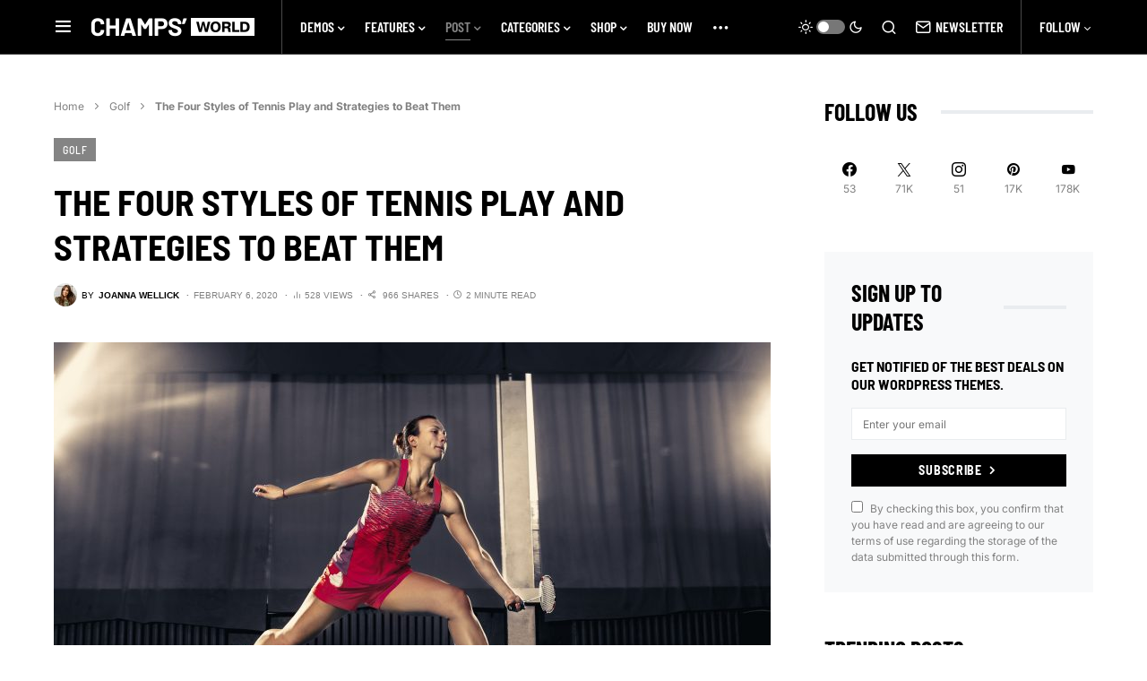

--- FILE ---
content_type: text/html; charset=UTF-8
request_url: https://newsblocktheme.com/champs/2020/02/06/the-four-styles-of-tennis-play-and-strategies-to-beat-them/
body_size: 18424
content:
<!doctype html><html lang="en-US"><head><meta charset="UTF-8" /><meta name="viewport" content="width=device-width, initial-scale=1" /><link rel="profile" href="https://gmpg.org/xfn/11" /><meta name='robots' content='index, follow, max-image-preview:large, max-snippet:-1, max-video-preview:-1' /><link media="all" href="https://newsblocktheme.com/champs/wp-content/cache/autoptimize/14/css/autoptimize_9d4a8ca5e14b03de04150319f25b385a.css" rel="stylesheet"><link media="screen" href="https://newsblocktheme.com/champs/wp-content/cache/autoptimize/14/css/autoptimize_4773cc3f2db0f7eeb0d9cf763ae5f363.css" rel="stylesheet"><link media="only screen and (max-width: 768px)" href="https://newsblocktheme.com/champs/wp-content/cache/autoptimize/14/css/autoptimize_541e2ced151704f4ff1844c6de47ec02.css" rel="stylesheet"><title>The Four Styles of Tennis Play and Strategies to Beat Them - Champs</title><link rel="canonical" href="https://newsblocktheme.com/champs/2020/02/06/the-four-styles-of-tennis-play-and-strategies-to-beat-them/" /><meta property="og:locale" content="en_US" /><meta property="og:type" content="article" /><meta property="og:title" content="The Four Styles of Tennis Play and Strategies to Beat Them - Champs" /><meta property="og:description" content="Structured gripped tape invisible moulded cups for sauppor firm hold strong powermesh front liner sport detail. Warmth comfort&hellip;" /><meta property="og:url" content="https://newsblocktheme.com/champs/2020/02/06/the-four-styles-of-tennis-play-and-strategies-to-beat-them/" /><meta property="og:site_name" content="Champs" /><meta property="article:author" content="https://facebook.com/codesupplyco" /><meta property="article:published_time" content="2020-02-06T03:33:48+00:00" /><meta property="article:modified_time" content="2020-04-20T08:54:52+00:00" /><meta property="og:image" content="https://newsblocktheme.com/champs/wp-content/uploads/sites/14/demo-image-00020.jpg" /><meta property="og:image:width" content="3840" /><meta property="og:image:height" content="2560" /><meta property="og:image:type" content="image/jpeg" /><meta name="author" content="Joanna Wellick" /><meta name="twitter:card" content="summary_large_image" /><meta name="twitter:label1" content="Written by" /><meta name="twitter:data1" content="Joanna Wellick" /><meta name="twitter:label2" content="Est. reading time" /><meta name="twitter:data2" content="2 minutes" /> <script type="application/ld+json" class="yoast-schema-graph">{"@context":"https://schema.org","@graph":[{"@type":"WebPage","@id":"https://newsblocktheme.com/champs/2020/02/06/the-four-styles-of-tennis-play-and-strategies-to-beat-them/","url":"https://newsblocktheme.com/champs/2020/02/06/the-four-styles-of-tennis-play-and-strategies-to-beat-them/","name":"The Four Styles of Tennis Play and Strategies to Beat Them - Champs","isPartOf":{"@id":"https://newsblocktheme.com/champs/#website"},"primaryImageOfPage":{"@id":"https://newsblocktheme.com/champs/2020/02/06/the-four-styles-of-tennis-play-and-strategies-to-beat-them/#primaryimage"},"image":{"@id":"https://newsblocktheme.com/champs/2020/02/06/the-four-styles-of-tennis-play-and-strategies-to-beat-them/#primaryimage"},"thumbnailUrl":"https://newsblocktheme.com/champs/wp-content/uploads/sites/14/demo-image-00020.jpg","datePublished":"2020-02-06T03:33:48+00:00","dateModified":"2020-04-20T08:54:52+00:00","author":{"@id":"https://newsblocktheme.com/champs/#/schema/person/3f1eb60b840401cae211f023dff72b3f"},"breadcrumb":{"@id":"https://newsblocktheme.com/champs/2020/02/06/the-four-styles-of-tennis-play-and-strategies-to-beat-them/#breadcrumb"},"inLanguage":"en-US","potentialAction":[{"@type":"ReadAction","target":["https://newsblocktheme.com/champs/2020/02/06/the-four-styles-of-tennis-play-and-strategies-to-beat-them/"]}]},{"@type":"ImageObject","inLanguage":"en-US","@id":"https://newsblocktheme.com/champs/2020/02/06/the-four-styles-of-tennis-play-and-strategies-to-beat-them/#primaryimage","url":"https://newsblocktheme.com/champs/wp-content/uploads/sites/14/demo-image-00020.jpg","contentUrl":"https://newsblocktheme.com/champs/wp-content/uploads/sites/14/demo-image-00020.jpg","width":3840,"height":2560},{"@type":"BreadcrumbList","@id":"https://newsblocktheme.com/champs/2020/02/06/the-four-styles-of-tennis-play-and-strategies-to-beat-them/#breadcrumb","itemListElement":[{"@type":"ListItem","position":1,"name":"Home","item":"https://newsblocktheme.com/champs/"},{"@type":"ListItem","position":2,"name":"Golf","item":"https://newsblocktheme.com/champs/category/golf/"},{"@type":"ListItem","position":3,"name":"The Four Styles of Tennis Play and Strategies to Beat Them"}]},{"@type":"WebSite","@id":"https://newsblocktheme.com/champs/#website","url":"https://newsblocktheme.com/champs/","name":"Champs","description":"Newsblock Theme Demo","potentialAction":[{"@type":"SearchAction","target":{"@type":"EntryPoint","urlTemplate":"https://newsblocktheme.com/champs/?s={search_term_string}"},"query-input":{"@type":"PropertyValueSpecification","valueRequired":true,"valueName":"search_term_string"}}],"inLanguage":"en-US"},{"@type":"Person","@id":"https://newsblocktheme.com/champs/#/schema/person/3f1eb60b840401cae211f023dff72b3f","name":"Joanna Wellick","image":{"@type":"ImageObject","inLanguage":"en-US","@id":"https://newsblocktheme.com/champs/#/schema/person/image/8dcc8890f9389a614bad936ae2cfa803","url":"https://secure.gravatar.com/avatar/a9fb8e769a00827ecc564bc430b4d14cb62aa5a3ffd22a66163b75cd3df849ad?s=96&d=mm&r=g","contentUrl":"https://secure.gravatar.com/avatar/a9fb8e769a00827ecc564bc430b4d14cb62aa5a3ffd22a66163b75cd3df849ad?s=96&d=mm&r=g","caption":"Joanna Wellick"},"description":"Sed cras nec a nulla sapien adipiscing ut etiam. In sem viverra mollis metus quam adipiscing vel nascetur condimentum felis sapien. Pede consequat laoreet enim sit aliquet mollis semper.","sameAs":["https://codesupply.co","https://facebook.com/codesupplyco","https://www.instagram.com/codesupply.co/"],"url":"https://newsblocktheme.com/champs/author/joanna/"}]}</script> <link rel="alternate" type="application/rss+xml" title="Champs &raquo; Feed" href="https://newsblocktheme.com/champs/feed/" /><link rel="alternate" type="application/rss+xml" title="Champs &raquo; Comments Feed" href="https://newsblocktheme.com/champs/comments/feed/" /><link rel="alternate" type="application/rss+xml" title="Champs &raquo; The Four Styles of Tennis Play and Strategies to Beat Them Comments Feed" href="https://newsblocktheme.com/champs/2020/02/06/the-four-styles-of-tennis-play-and-strategies-to-beat-them/feed/" /><link rel="preload" href="https://newsblocktheme.com/champs/wp-content/plugins/canvas/assets/fonts/canvas-icons.woff" as="font" type="font/woff" crossorigin><link rel='alternate stylesheet' id='powerkit-icons-css' href='https://newsblocktheme.com/champs/wp-content/plugins/powerkit/assets/fonts/powerkit-icons.woff?ver=3.0.1' as='font' type='font/wof' crossorigin /> <script src="https://newsblocktheme.com/champs/wp-includes/js/jquery/jquery.min.js?ver=3.7.1" id="jquery-core-js"></script> <link rel="EditURI" type="application/rsd+xml" title="RSD" href="https://newsblocktheme.com/champs/xmlrpc.php?rsd" /><meta name="generator" content="WordPress 6.8.1" /><meta name="generator" content="WooCommerce 5.7.2" /><link rel='shortlink' href='https://newsblocktheme.com/champs/?p=278' /><link rel="preload" href="https://newsblocktheme.com/champs/wp-content/plugins/absolute-reviews/fonts/absolute-reviews-icons.woff" as="font" type="font/woff" crossorigin><link rel="preload" href="https://newsblocktheme.com/champs/wp-content/plugins/advanced-popups/fonts/advanced-popups-icons.woff" as="font" type="font/woff" crossorigin> <noscript><style>.woocommerce-product-gallery{ opacity: 1 !important; }</style></noscript><link rel="amphtml" href="https://newsblocktheme.com/champs/2020/02/06/the-four-styles-of-tennis-play-and-strategies-to-beat-them/amp/"></head><body class="wp-singular post-template-default single single-post postid-278 single-format-standard wp-embed-responsive wp-theme-newsblock theme-newsblock woocommerce-no-js cs-page-layout-right cs-navbar-sticky-enabled cs-navbar-smart-enabled cs-sticky-sidebar-enabled cs-stick-to-bottom" data-scheme='default' site-data-scheme='default'><div class="cs-site-overlay"></div><div class="cs-offcanvas"><div class="cs-offcanvas__header" data-scheme="dark"><nav class="cs-offcanvas__nav"><div class="cs-logo "> <a class="cs-header__logo cs-logo-default " href="https://newsblocktheme.com/champs/"> <img src="https://newsblocktheme.com/champs/wp-content/uploads/sites/14/2020/04/champs-world-small.png"  alt="Champs"  srcset="https://newsblocktheme.com/champs/wp-content/uploads/sites/14/2020/04/champs-world-small.png 1x, https://newsblocktheme.com/champs/wp-content/uploads/sites/14/2020/04/champs-world-small@2x.png 2x" > </a> <a class="cs-header__logo cs-logo-dark " href="https://newsblocktheme.com/champs/"> <img src="https://newsblocktheme.com/champs/wp-content/uploads/sites/14/2020/04/champs-world-small-dark.png"  alt="Champs"  srcset="https://newsblocktheme.com/champs/wp-content/uploads/sites/14/2020/04/champs-world-small-dark.png 1x, https://newsblocktheme.com/champs/wp-content/uploads/sites/14/2020/04/champs-world-small-dark@2x.png 2x" > </a></div> <span class="cs-offcanvas__toggle" role="button"><i class="cs-icon cs-icon-x"></i></span></nav></div><aside class="cs-offcanvas__sidebar"><div class="cs-offcanvas__inner cs-offcanvas__area cs-widget-area"><div class="widget widget_nav_menu cs-d-lg-none"><div class="menu-primary-container"><ul id="menu-primary" class="menu"><li id="menu-item-577" class="menu-item menu-item-type-custom menu-item-object-custom menu-item-has-children menu-item-577"><a href="https://newsblocktheme.com/">Demos</a><ul class="sub-menu"><li id="menu-item-1839" class="menu-item menu-item-type-custom menu-item-object-custom menu-item-1839"><a href="https://newsblocktheme.com/newsblock/">Newsblock <span class="pk-badge pk-badge-secondary">News</span></a></li><li id="menu-item-578" class="menu-item menu-item-type-custom menu-item-object-custom menu-item-578"><a href="https://newsblocktheme.com/mix/">Mix <span class="pk-badge pk-badge-secondary">Entertainment</span></a></li><li id="menu-item-1840" class="menu-item menu-item-type-custom menu-item-object-custom menu-item-1840"><a href="https://newsblocktheme.com/relevant/">Relevant <span class="pk-badge pk-badge-secondary">Men’s Lifestyle</span></a></li><li id="menu-item-1841" class="menu-item menu-item-type-custom menu-item-object-custom menu-item-1841"><a href="https://newsblocktheme.com/supernatural/">Supernatural <span class="pk-badge pk-badge-secondary">Beauty</span></a></li><li id="menu-item-1842" class="menu-item menu-item-type-custom menu-item-object-custom menu-item-home menu-item-1842"><a href="https://newsblocktheme.com/champs/">Champs <span class="pk-badge pk-badge-secondary">Sports</span></a></li><li id="menu-item-1843" class="menu-item menu-item-type-custom menu-item-object-custom menu-item-1843"><a href="https://newsblocktheme.com/tonight/">Tonight <span class="pk-badge pk-badge-secondary">Movies</span></a></li><li id="menu-item-1900" class="menu-item menu-item-type-custom menu-item-object-custom menu-item-1900"><a href="https://newsblocktheme.com/playback/">Playback <span class="pk-badge pk-badge-secondary">Music</span></a></li><li id="menu-item-1901" class="menu-item menu-item-type-custom menu-item-object-custom menu-item-1901"><a href="https://newsblocktheme.com/motor/">Motor <span class="pk-badge pk-badge-secondary">Automotive</span></a></li><li id="menu-item-1902" class="menu-item menu-item-type-custom menu-item-object-custom menu-item-1902"><a href="https://newsblocktheme.com/tech-rumors/">Tech Rumors <span class="pk-badge pk-badge-secondary">Tech</span></a></li></ul></li><li id="menu-item-342" class="menu-item menu-item-type-custom menu-item-object-custom menu-item-has-children menu-item-342"><a href="#">Features</a><ul class="sub-menu"><li id="menu-item-2203" class="menu-item menu-item-type-custom menu-item-object-custom menu-item-has-children menu-item-2203"><a href="#">Content Blocks <span class="pk-badge pk-badge-danger">Hot</span></a><ul class="sub-menu"><li id="menu-item-2249" class="menu-item menu-item-type-post_type menu-item-object-page menu-item-2249"><a href="https://newsblocktheme.com/champs/blocks/accordions/">Accordions</a></li><li id="menu-item-2250" class="menu-item menu-item-type-post_type menu-item-object-page menu-item-2250"><a href="https://newsblocktheme.com/champs/blocks/alerts/">Alerts</a></li><li id="menu-item-2251" class="menu-item menu-item-type-post_type menu-item-object-page menu-item-2251"><a href="https://newsblocktheme.com/champs/blocks/author/">Author</a></li><li id="menu-item-2254" class="menu-item menu-item-type-post_type menu-item-object-page menu-item-2254"><a href="https://newsblocktheme.com/champs/blocks/facebook-fanpage/">Facebook Fanpage</a></li><li id="menu-item-2255" class="menu-item menu-item-type-post_type menu-item-object-page menu-item-2255"><a href="https://newsblocktheme.com/champs/blocks/instagram-feed/">Instagram Feed</a></li><li id="menu-item-2257" class="menu-item menu-item-type-post_type menu-item-object-page menu-item-2257"><a href="https://newsblocktheme.com/champs/blocks/pinterest-board/">Pinterest Board</a></li><li id="menu-item-2258" class="menu-item menu-item-type-post_type menu-item-object-page menu-item-2258"><a href="https://newsblocktheme.com/champs/blocks/progress-bars/">Progress Bars</a></li><li id="menu-item-2259" class="menu-item menu-item-type-post_type menu-item-object-page menu-item-2259"><a href="https://newsblocktheme.com/champs/blocks/separators/">Separators</a></li><li id="menu-item-2260" class="menu-item menu-item-type-post_type menu-item-object-page menu-item-2260"><a href="https://newsblocktheme.com/champs/blocks/share-buttons/">Share Buttons <span class="pk-badge pk-badge-danger">Hot</span></a></li><li id="menu-item-2261" class="menu-item menu-item-type-post_type menu-item-object-page menu-item-2261"><a href="https://newsblocktheme.com/champs/blocks/social-links/">Social Links <span class="pk-badge pk-badge-danger">Hot</span></a></li><li id="menu-item-2264" class="menu-item menu-item-type-post_type menu-item-object-page menu-item-2264"><a href="https://newsblocktheme.com/champs/blocks/subscription-forms/">Subscription Forms</a></li><li id="menu-item-2888" class="menu-item menu-item-type-post_type menu-item-object-page menu-item-2888"><a href="https://newsblocktheme.com/champs/blocks/tabs-pills/">Tabs &#038; Pills</a></li><li id="menu-item-2668" class="menu-item menu-item-type-post_type menu-item-object-page menu-item-2668"><a href="https://newsblocktheme.com/champs/blocks/twitter-feed/">Twitter Feed</a></li></ul></li><li id="menu-item-190" class="menu-item menu-item-type-post_type menu-item-object-page menu-item-190"><a href="https://newsblocktheme.com/champs/galleries/">Gallery Blocks <span class="pk-badge pk-badge-danger">Hot</span></a></li><li id="menu-item-2280" class="menu-item menu-item-type-post_type menu-item-object-page menu-item-2280"><a href="https://newsblocktheme.com/champs/category-blocks/">Category Blocks <span class="pk-badge pk-badge-info">New</span></a></li><li id="menu-item-2398" class="menu-item menu-item-type-post_type menu-item-object-page menu-item-2398"><a href="https://newsblocktheme.com/champs/promo-blocks/">Promo Blocks <span class="pk-badge pk-badge-info">New</span></a></li><li id="menu-item-2086" class="menu-item menu-item-type-post_type menu-item-object-post menu-item-2086"><a href="https://newsblocktheme.com/champs/2020/01/28/arguments-for-and-against-banning-boxing/">Core Blocks <span class="pk-badge pk-badge-info">New</span></a></li><li id="menu-item-2248" class="menu-item menu-item-type-custom menu-item-object-custom menu-item-has-children menu-item-2248"><a href="#">Content Formatting</a><ul class="sub-menu"><li id="menu-item-2252" class="menu-item menu-item-type-post_type menu-item-object-page menu-item-2252"><a href="https://newsblocktheme.com/champs/blocks/badges/">Badges</a></li><li id="menu-item-2253" class="menu-item menu-item-type-post_type menu-item-object-page menu-item-2253"><a href="https://newsblocktheme.com/champs/blocks/drop-caps/">Drop Caps</a></li><li id="menu-item-2262" class="menu-item menu-item-type-post_type menu-item-object-page menu-item-2262"><a href="https://newsblocktheme.com/champs/blocks/styled-blocks/">Styled Blocks</a></li><li id="menu-item-2263" class="menu-item menu-item-type-post_type menu-item-object-page menu-item-2263"><a href="https://newsblocktheme.com/champs/blocks/styled-lists/">Styled Lists</a></li><li id="menu-item-2256" class="menu-item menu-item-type-post_type menu-item-object-page menu-item-2256"><a href="https://newsblocktheme.com/champs/blocks/numbered-headings/">Numbered Headings</a></li></ul></li><li id="menu-item-2393" class="menu-item menu-item-type-custom menu-item-object-custom menu-item-has-children menu-item-2393"><a href="#">Review <span class="pk-badge pk-badge-info">New</span></a><ul class="sub-menu"><li id="menu-item-2394" class="menu-item menu-item-type-post_type menu-item-object-post menu-item-2394"><a href="https://newsblocktheme.com/champs/2020/01/23/top-10-most-popular-participation-sports-in-the-world-2/">Percentage</a></li><li id="menu-item-2395" class="menu-item menu-item-type-post_type menu-item-object-post menu-item-2395"><a href="https://newsblocktheme.com/champs/2020/01/29/the-best-practice-golf-balls-to-use-in-your-backyard/">Points</a></li><li id="menu-item-2396" class="menu-item menu-item-type-post_type menu-item-object-post menu-item-2396"><a href="https://newsblocktheme.com/champs/2020/02/05/10-ways-to-calm-your-nerves-when-playing-a-tennis-match/">Stars</a></li></ul></li><li id="menu-item-2397" class="menu-item menu-item-type-post_type menu-item-object-page menu-item-2397"><a href="https://newsblocktheme.com/champs/popups/">Popups <span class="pk-badge pk-badge-info">New</span></a></li><li id="menu-item-713" class="menu-item menu-item-type-post_type menu-item-object-page menu-item-713"><a href="https://newsblocktheme.com/champs/custom-widgets/">Custom Widgets <span class="pk-badge pk-badge-danger">Hot</span></a></li><li id="menu-item-347" class="menu-item menu-item-type-post_type menu-item-object-page menu-item-347"><a href="https://newsblocktheme.com/champs/inline-posts/">Inline Posts <span class="pk-badge pk-badge-info">New</span></a></li><li id="menu-item-814" class="menu-item menu-item-type-post_type menu-item-object-page menu-item-814"><a href="https://newsblocktheme.com/champs/inline-products/">Inline Products <span class="pk-badge pk-badge-info">New</span></a></li><li id="menu-item-703" class="menu-item menu-item-type-post_type menu-item-object-page menu-item-703"><a href="https://newsblocktheme.com/champs/meet-the-team/">Meet The Team</a></li><li id="menu-item-506" class="menu-item menu-item-type-taxonomy menu-item-object-category menu-item-506"><a href="https://newsblocktheme.com/champs/category/football/">Category Page</a></li><li id="menu-item-362" class="menu-item menu-item-type-post_type menu-item-object-post menu-item-362"><a href="https://newsblocktheme.com/champs/2020/01/30/barriers-to-playing-golf-and-why-you-should-start-now/">Paginated Post</a></li><li id="menu-item-2399" class="menu-item menu-item-type-post_type menu-item-object-page menu-item-2399"><a href="https://newsblocktheme.com/champs/coming-soon/">Coming Soon <span class="pk-badge pk-badge-info">New</span></a></li><li id="menu-item-191" class="menu-item menu-item-type-post_type menu-item-object-page menu-item-191"><a href="https://newsblocktheme.com/champs/contact-form/">Contact Form</a></li></ul></li><li id="menu-item-509" class="menu-item menu-item-type-custom menu-item-object-custom current-menu-ancestor menu-item-has-children menu-item-509"><a href="#">Post</a><ul class="sub-menu"><li id="menu-item-510" class="menu-item menu-item-type-custom menu-item-object-custom menu-item-has-children menu-item-510"><a href="#">Page Header</a><ul class="sub-menu"><li id="menu-item-515" class="menu-item menu-item-type-post_type menu-item-object-post menu-item-515"><a href="https://newsblocktheme.com/champs/2020/02/07/top-10-greatest-mens-tennis-players-of-all-time/">Standard</a></li><li id="menu-item-2465" class="menu-item menu-item-type-post_type menu-item-object-post menu-item-2465"><a href="https://newsblocktheme.com/champs/2020/02/24/can-you-name-every-team-to-compete-in-a-cl-final/">Overlay</a></li><li id="menu-item-985" class="menu-item menu-item-type-post_type menu-item-object-post menu-item-985"><a href="https://newsblocktheme.com/champs/2020/02/20/can-you-name-the-youngest-premier-league-players/">Large</a></li><li id="menu-item-2466" class="menu-item menu-item-type-post_type menu-item-object-post menu-item-2466"><a href="https://newsblocktheme.com/champs/2020/02/23/the-five-longest-goal-droughts-in-premier-league-history/">Large Overlay</a></li><li id="menu-item-1029" class="menu-item menu-item-type-post_type menu-item-object-post menu-item-1029"><a href="https://newsblocktheme.com/champs/2020/02/16/what-you-need-to-know-about-the-new-mls-season/">Large Video <span class="pk-badge pk-badge-danger">Hot</span></a></li></ul></li><li id="menu-item-535" class="menu-item menu-item-type-custom menu-item-object-custom menu-item-has-children menu-item-535"><a href="#">Page Layout</a><ul class="sub-menu"><li id="menu-item-536" class="menu-item menu-item-type-post_type menu-item-object-post menu-item-536"><a href="https://newsblocktheme.com/champs/2020/02/10/13-reasons-why-you-need-to-try-curling-now/">Right Sidebar</a></li><li id="menu-item-538" class="menu-item menu-item-type-post_type menu-item-object-post menu-item-538"><a href="https://newsblocktheme.com/champs/2020/02/01/review-of-the-5-best-golf-practice-mats-for-every-budget/">Left Sidebar</a></li><li id="menu-item-540" class="menu-item menu-item-type-post_type menu-item-object-post menu-item-540"><a href="https://newsblocktheme.com/champs/2020/02/17/this-is-the-greatest-sports-photo-ever-taken/">Fullwidth</a></li></ul></li><li id="menu-item-574" class="menu-item menu-item-type-custom menu-item-object-custom current-menu-ancestor current-menu-parent menu-item-has-children menu-item-574"><a href="#">Share Buttons <span class="pk-badge pk-badge-danger">Hot</span></a><ul class="sub-menu"><li id="menu-item-564" class="menu-item menu-item-type-post_type menu-item-object-post menu-item-564"><a href="https://newsblocktheme.com/champs/2020/02/02/6-mental-tricks-to-improve-your-golf-score/">Side &#038; Bottom</a></li><li id="menu-item-1086" class="menu-item menu-item-type-post_type menu-item-object-post menu-item-1086"><a href="https://newsblocktheme.com/champs/2020/01/18/7-athletes-who-deserved-to-have-long-full-careers/">Bottom</a></li><li id="menu-item-1087" class="menu-item menu-item-type-post_type menu-item-object-post current-menu-item menu-item-1087"><a href="https://newsblocktheme.com/champs/2020/02/06/the-four-styles-of-tennis-play-and-strategies-to-beat-them/" aria-current="page">Side</a></li><li id="menu-item-565" class="menu-item menu-item-type-post_type menu-item-object-post menu-item-565"><a href="https://newsblocktheme.com/champs/2020/02/11/first-returns-released-in-euroleague-awards-voting/">Light</a></li><li id="menu-item-1088" class="menu-item menu-item-type-post_type menu-item-object-post menu-item-1088"><a href="https://newsblocktheme.com/champs/2020/01/26/top-30-most-famous-wrestlers-of-all-time-2/">Bold</a></li><li id="menu-item-563" class="menu-item menu-item-type-post_type menu-item-object-post menu-item-563"><a href="https://newsblocktheme.com/champs/2020/01/25/how-to-skate-faster-in-hockey-video-tutorial-2/">Bold Background</a></li><li id="menu-item-571" class="menu-item menu-item-type-post_type menu-item-object-post menu-item-571"><a href="https://newsblocktheme.com/champs/2020/02/21/the-elite-striker-who-lost-his-powers-in-one-moment/">All Social Networks <span class="pk-badge pk-badge-success">Exclusive</span></a></li><li id="menu-item-561" class="menu-item menu-item-type-post_type menu-item-object-post menu-item-561"><a href="https://newsblocktheme.com/champs/2020/01/27/will-all-elite-wrestling-make-wwe-a-better-product-2/">Disabled</a></li></ul></li><li id="menu-item-549" class="menu-item menu-item-type-post_type menu-item-object-post menu-item-549"><a href="https://newsblocktheme.com/champs/2020/02/08/how-to-make-a-gymnastics-balance-beam/">Multiple-Author Post</a></li><li id="menu-item-658" class="menu-item menu-item-type-post_type menu-item-object-post menu-item-658"><a href="https://newsblocktheme.com/champs/2020/02/15/5-mls-offseason-signings-that-could-reshape-the-league/">Facebook Comments</a></li><li id="menu-item-531" class="menu-item menu-item-type-post_type menu-item-object-post menu-item-531"><a href="https://newsblocktheme.com/champs/2020/01/22/top-10-tips-for-beginner-badminton-players-2/">Auto Load Next Post <span class="pk-badge pk-badge-info">New</span></a></li><li id="menu-item-859" class="menu-item menu-item-type-custom menu-item-object-custom menu-item-859"><a target="_blank" href="https://newsblocktheme.com/champs/?p=279&#038;amp=true">AMP <span class="pk-badge pk-badge-danger">Hot</span></a></li><li id="menu-item-576" class="menu-item menu-item-type-custom menu-item-object-custom menu-item-has-children menu-item-576"><a href="#">Ads</a><ul class="sub-menu"><li id="menu-item-2467" class="menu-item menu-item-type-post_type menu-item-object-post menu-item-2467"><a href="https://newsblocktheme.com/champs/2020/02/25/why-do-we-care-how-much-footballers-earn/">Before Header</a></li><li id="menu-item-568" class="menu-item menu-item-type-post_type menu-item-object-post menu-item-568"><a href="https://newsblocktheme.com/champs/2020/01/21/top-10-tips-for-starting-out-in-basketball-2/">After Header</a></li><li id="menu-item-569" class="menu-item menu-item-type-post_type menu-item-object-post menu-item-569"><a href="https://newsblocktheme.com/champs/2020/02/14/top-rank-boxing-debuted-on-espn-40-years-ago/">Before Post Content</a></li><li id="menu-item-567" class="menu-item menu-item-type-post_type menu-item-object-post menu-item-567"><a href="https://newsblocktheme.com/champs/2020/02/04/7-principles-you-must-understand-to-play-better-golf/">After Post Content</a></li><li id="menu-item-570" class="menu-item menu-item-type-post_type menu-item-object-post menu-item-570"><a href="https://newsblocktheme.com/champs/2020/01/20/update-on-fiba-europe-club-competitions/">Before Footer</a></li></ul></li></ul></li><li id="menu-item-341" class="menu-item menu-item-type-custom menu-item-object-custom menu-item-has-children menu-item-341"><a href="#">Categories</a><ul class="sub-menu"><li id="menu-item-338" class="menu-item menu-item-type-taxonomy menu-item-object-category menu-item-338"><a href="https://newsblocktheme.com/champs/category/football/">Football</a></li><li id="menu-item-339" class="menu-item menu-item-type-taxonomy menu-item-object-category menu-item-339"><a href="https://newsblocktheme.com/champs/category/tennis/">Tennis</a></li><li id="menu-item-340" class="menu-item menu-item-type-taxonomy menu-item-object-category current-post-ancestor current-menu-parent current-post-parent menu-item-340"><a href="https://newsblocktheme.com/champs/category/golf/">Golf</a></li></ul></li><li id="menu-item-823" class="menu-item menu-item-type-post_type menu-item-object-page menu-item-has-children menu-item-823"><a href="https://newsblocktheme.com/champs/shop/">Shop</a><ul class="sub-menu"><li id="menu-item-827" class="menu-item menu-item-type-custom menu-item-object-custom menu-item-has-children menu-item-827"><a href="https://newsblocktheme.com/champs/shop/?sidebar=right">Right Sidebar</a><ul class="sub-menu"><li id="menu-item-839" class="menu-item menu-item-type-custom menu-item-object-custom menu-item-839"><a href="https://newsblocktheme.com/champs/shop/?sidebar=right&#038;products_per_row=2">2 Column Grid</a></li><li id="menu-item-840" class="menu-item menu-item-type-custom menu-item-object-custom menu-item-840"><a href="https://newsblocktheme.com/champs/shop/?sidebar=right&#038;products_per_row=3">3 Column Grid</a></li><li id="menu-item-841" class="menu-item menu-item-type-custom menu-item-object-custom menu-item-841"><a href="https://newsblocktheme.com/champs/shop/?sidebar=right&#038;products_per_row=4">4 Column Grid</a></li></ul></li><li id="menu-item-828" class="menu-item menu-item-type-custom menu-item-object-custom menu-item-has-children menu-item-828"><a href="https://newsblocktheme.com/champs/shop/?sidebar=left">Left Sidebar</a><ul class="sub-menu"><li id="menu-item-842" class="menu-item menu-item-type-custom menu-item-object-custom menu-item-842"><a href="https://newsblocktheme.com/champs/shop/?sidebar=left&#038;products_per_row=2">2 Column Grid</a></li><li id="menu-item-843" class="menu-item menu-item-type-custom menu-item-object-custom menu-item-843"><a href="https://newsblocktheme.com/champs/shop/?sidebar=left&#038;products_per_row=3">3 Column Grid</a></li><li id="menu-item-844" class="menu-item menu-item-type-custom menu-item-object-custom menu-item-844"><a href="https://newsblocktheme.com/champs/shop/?sidebar=left&#038;products_per_row=4">4 Column Grid</a></li></ul></li><li id="menu-item-829" class="menu-item menu-item-type-custom menu-item-object-custom menu-item-has-children menu-item-829"><a href="https://newsblocktheme.com/champs/shop/?sidebar=disabled">Fullwidth</a><ul class="sub-menu"><li id="menu-item-845" class="menu-item menu-item-type-custom menu-item-object-custom menu-item-845"><a href="https://newsblocktheme.com/champs/shop/?sidebar=disabled&#038;products_per_row=3">3 Column Grid</a></li><li id="menu-item-846" class="menu-item menu-item-type-custom menu-item-object-custom menu-item-846"><a href="https://newsblocktheme.com/champs/shop/?sidebar=disabled&#038;products_per_row=4">4 Column Grid</a></li><li id="menu-item-847" class="menu-item menu-item-type-custom menu-item-object-custom menu-item-847"><a href="https://newsblocktheme.com/champs/shop/?sidebar=disabled&#038;products_per_row=5">5 Column Grid</a></li></ul></li><li id="menu-item-826" class="menu-item menu-item-type-custom menu-item-object-custom menu-item-has-children menu-item-826"><a href="#">Shop Header</a><ul class="sub-menu"><li id="menu-item-862" class="menu-item menu-item-type-custom menu-item-object-custom menu-item-862"><a href="https://newsblocktheme.com/champs/shop/">Standard</a></li><li id="menu-item-830" class="menu-item menu-item-type-custom menu-item-object-custom menu-item-830"><a href="https://newsblocktheme.com/champs/shop/?page_header=large">Large</a></li><li id="menu-item-1026" class="menu-item menu-item-type-custom menu-item-object-custom menu-item-1026"><a href="https://newsblocktheme.com/champs/shop/?page_header=large&#038;vlocation=large-header">Large Video</a></li></ul></li><li id="menu-item-833" class="menu-item menu-item-type-post_type menu-item-object-product menu-item-has-children menu-item-833"><a href="https://newsblocktheme.com/champs/product/coffee-table/">Product Page</a><ul class="sub-menu"><li id="menu-item-835" class="menu-item menu-item-type-post_type menu-item-object-product menu-item-835"><a href="https://newsblocktheme.com/champs/product/bomber-jacket/">Right Sidebar</a></li><li id="menu-item-836" class="menu-item menu-item-type-post_type menu-item-object-product menu-item-836"><a href="https://newsblocktheme.com/champs/product/soap-despencer/">Left Sidebar</a></li><li id="menu-item-838" class="menu-item menu-item-type-post_type menu-item-object-product menu-item-838"><a href="https://newsblocktheme.com/champs/product/casual-backpack/">Fullwidth</a></li></ul></li><li id="menu-item-824" class="menu-item menu-item-type-post_type menu-item-object-product menu-item-824"><a href="https://newsblocktheme.com/champs/product/low-top-sneakers/">Variable Product</a></li><li id="menu-item-820" class="menu-item menu-item-type-post_type menu-item-object-page menu-item-820"><a href="https://newsblocktheme.com/champs/my-account/">My account</a></li><li id="menu-item-821" class="menu-item menu-item-type-post_type menu-item-object-page menu-item-821"><a href="https://newsblocktheme.com/champs/checkout/">Checkout</a></li><li id="menu-item-822" class="menu-item menu-item-type-post_type menu-item-object-page menu-item-822"><a href="https://newsblocktheme.com/champs/cart/">Cart</a></li></ul></li><li id="menu-item-558" class="menu-item menu-item-type-custom menu-item-object-custom menu-item-558"><a href="https://1.envato.market/nb">Buy Now</a></li></ul></div></div><div class="widget powerkit_social_links_widget-4 powerkit_social_links_widget"><div class="widget-body"><h5 class="cs-section-heading cnvs-block-section-heading is-style-cnvs-block-section-heading-default halignleft  "><span class="cnvs-section-title"><span>Follow Us</span></span></h5><div class="pk-social-links-wrap  pk-social-links-template-columns pk-social-links-template-col-5 pk-social-links-align-default pk-social-links-scheme-light pk-social-links-titles-disabled pk-social-links-counts-enabled pk-social-links-labels-disabled pk-social-links-mode-php pk-social-links-mode-rest"><div class="pk-social-links-items"><div class="pk-social-links-item pk-social-links-facebook " data-id="facebook"> <a href="https://facebook.com/codesupplyco" class="pk-social-links-link" target="_blank" rel="nofollow noopener" aria-label="Facebook"> <i class="pk-social-links-icon pk-icon pk-icon-facebook"></i> <span class="pk-social-links-count pk-font-secondary">53</span> </a></div><div class="pk-social-links-item pk-social-links-twitter " data-id="twitter"> <a href="https://twitter.com/envato" class="pk-social-links-link" target="_blank" rel="nofollow noopener" aria-label="Twitter"> <i class="pk-social-links-icon pk-icon pk-icon-twitter"></i> <span class="pk-social-links-count pk-font-secondary">71K</span> </a></div><div class="pk-social-links-item pk-social-links-instagram " data-id="instagram"> <a href="https://www.instagram.com/codesupply.co" class="pk-social-links-link" target="_blank" rel="nofollow noopener" aria-label="Instagram"> <i class="pk-social-links-icon pk-icon pk-icon-instagram"></i> <span class="pk-social-links-count pk-font-secondary">51</span> </a></div><div class="pk-social-links-item pk-social-links-pinterest " data-id="pinterest"> <a href="https://pinterest.com/envato" class="pk-social-links-link" target="_blank" rel="nofollow noopener" aria-label="Pinterest"> <i class="pk-social-links-icon pk-icon pk-icon-pinterest"></i> <span class="pk-social-links-count pk-font-secondary">17K</span> </a></div><div class="pk-social-links-item pk-social-links-youtube " data-id="youtube"> <a href="https://www.youtube.com/user/envato" class="pk-social-links-link" target="_blank" rel="nofollow noopener" aria-label="YouTube"> <i class="pk-social-links-icon pk-icon pk-icon-youtube"></i> <span class="pk-social-links-count pk-font-secondary">178K</span> </a></div></div></div></div></div><div class="widget powerkit_opt_in_subscription_widget-5 powerkit_opt_in_subscription_widget"><div class="widget-body"><div class="pk-subscribe-form-wrap pk-subscribe-form-widget pk-subscribe-with-name" data-service="mailchimp"><div class="pk-subscribe-container "><div class="pk-subscribe-data"><h5 class="cs-section-heading cnvs-block-section-heading is-style-cnvs-block-section-heading-default halignleft  "><span class="cnvs-section-title"><span>Sign Up to Updates</span></span></h5><p class="pk-subscribe-message pk-font-heading">Get notified of the best deals on our WordPress themes.</p><form method="post" class="subscription"> <input type="hidden" name="service" value="mailchimp"> <input type="hidden" name="list_id" value="b5a5e9c757"><div class="pk-input-group"> <input type="text" name="USER" class="user form-control" placeholder="Enter your name"> <input type="text" name="EMAIL" class="email form-control" placeholder="Enter your email"> <button class="pk-subscribe-submit" type="submit">Subscribe</button></div> <input type="hidden" name="_wp_http_referer" value="/champs/2020/02/06/the-four-styles-of-tennis-play-and-strategies-to-beat-them/" /></form><div class="pk-privacy pk-color-secondary"> <label><input name="pk-privacy" type="checkbox">By checking this box, you confirm that you have read and are agreeing to our terms of use regarding the storage of the data submitted through this form.</label></div></div></div></div></div></div><div class="widget powerkit_widget_posts-4 powerkit_widget_posts"><h5 class="cs-section-heading cnvs-block-section-heading is-style-cnvs-block-section-heading-default halignleft  "><span class="cnvs-section-title"><span>Trending Posts</span></span></h5><div class="widget-body pk-widget-posts pk-widget-posts-template-large-2 posts-per-page-3"><ul><li class="pk-post-item"><article class="post-279 post type-post status-publish format-video has-post-thumbnail category-golf post_format-post-format-video cs-entry cs-video-wrap" style=""><div class="cs-entry__outer"><div class="cs-entry__inner cs-entry__thumbnail cs-overlay-ratio cs-ratio-landscape"><div class="cs-overlay-background cs-overlay-transparent"> <img width="380" height="280" src="https://newsblocktheme.com/champs/wp-content/uploads/sites/14/demo-image-00019-80x58.jpg" class="attachment-csco-thumbnail size-csco-thumbnail pk-lqip pk-lazyload wp-post-image" alt="" decoding="async" fetchpriority="high" data-pk-sizes="auto" data-ls-sizes="(max-width: 380px) 100vw, 380px" data-pk-src="https://newsblocktheme.com/champs/wp-content/uploads/sites/14/demo-image-00019-380x280.jpg" data-pk-srcset="https://newsblocktheme.com/champs/wp-content/uploads/sites/14/demo-image-00019-380x280.jpg 380w, https://newsblocktheme.com/champs/wp-content/uploads/sites/14/demo-image-00019-80x58.jpg 80w, https://newsblocktheme.com/champs/wp-content/uploads/sites/14/demo-image-00019-760x560.jpg 760w" /></div> <a class="cs-overlay-link" href="https://newsblocktheme.com/champs/2020/02/26/five-premier-league-title-winners-now-for-sale/"></a></div><div class="cs-entry__inner cs-entry__content"><div class="cs-entry__category"><ul class="post-categories"><li><a href="https://newsblocktheme.com/champs/category/golf/" rel="category tag">Golf</a></li></ul></div><h3 class="cs-entry__title cs-entry__title-line"> <a href="https://newsblocktheme.com/champs/2020/02/26/five-premier-league-title-winners-now-for-sale/">Five Premier League title winners now for sale</a></h3><div class="cs-entry__post-meta" ><div class="cs-meta-author"><a class="cs-meta-author-inner url fn n" href="https://newsblocktheme.com/champs/author/joanna/" title="View all posts by Joanna Wellick"><span class="cs-by">by</span><span class="cs-author">Joanna Wellick</span></a></div><div class="cs-meta-date">February 26, 2020</div></div></div></div></article></li><li class="pk-post-item"><article class="post-276 post type-post status-publish format-standard has-post-thumbnail category-skiing cs-entry cs-video-wrap" style=""><div class="cs-entry__outer"><div class="cs-entry__inner cs-entry__thumbnail cs-overlay-ratio cs-ratio-landscape"><div class="cs-overlay-background cs-overlay-transparent"> <img width="380" height="280" src="https://newsblocktheme.com/champs/wp-content/uploads/sites/14/demo-image-00022-80x58.jpg" class="attachment-csco-thumbnail size-csco-thumbnail pk-lqip pk-lazyload wp-post-image" alt="" decoding="async" data-pk-sizes="auto" data-ls-sizes="(max-width: 380px) 100vw, 380px" data-pk-src="https://newsblocktheme.com/champs/wp-content/uploads/sites/14/demo-image-00022-380x280.jpg" data-pk-srcset="https://newsblocktheme.com/champs/wp-content/uploads/sites/14/demo-image-00022-380x280.jpg 380w, https://newsblocktheme.com/champs/wp-content/uploads/sites/14/demo-image-00022-80x58.jpg 80w, https://newsblocktheme.com/champs/wp-content/uploads/sites/14/demo-image-00022-760x560.jpg 760w" /></div> <a class="cs-overlay-link" href="https://newsblocktheme.com/champs/2020/02/15/5-mls-offseason-signings-that-could-reshape-the-league/"></a></div><div class="cs-entry__inner cs-entry__content"><div class="cs-entry__category"><ul class="post-categories"><li><a href="https://newsblocktheme.com/champs/category/skiing/" rel="category tag">Skiing</a></li></ul></div><h3 class="cs-entry__title cs-entry__title-line"> <a href="https://newsblocktheme.com/champs/2020/02/15/5-mls-offseason-signings-that-could-reshape-the-league/">5 MLS offseason signings that could reshape the league</a></h3><div class="cs-entry__post-meta" ><div class="cs-meta-author"><a class="cs-meta-author-inner url fn n" href="https://newsblocktheme.com/champs/author/elliot/" title="View all posts by Elliot Alderson"><span class="cs-by">by</span><span class="cs-author">Elliot Alderson</span></a></div><div class="cs-meta-date">February 15, 2020</div></div></div></div></article></li><li class="pk-post-item"><article class="post-261 post type-post status-publish format-standard has-post-thumbnail category-tennis tag-art tag-fashion tag-lifestyle tag-music tag-style cs-entry cs-video-wrap" style=""><div class="cs-entry__outer"><div class="cs-entry__inner cs-entry__thumbnail cs-overlay-ratio cs-ratio-landscape"><div class="cs-overlay-background cs-overlay-transparent"> <img width="380" height="280" src="https://newsblocktheme.com/champs/wp-content/uploads/sites/14/demo-image-00004-80x58.jpg" class="attachment-csco-thumbnail size-csco-thumbnail pk-lqip pk-lazyload wp-post-image" alt="" decoding="async" data-pk-sizes="auto" data-ls-sizes="(max-width: 380px) 100vw, 380px" data-pk-src="https://newsblocktheme.com/champs/wp-content/uploads/sites/14/demo-image-00004-380x280.jpg" data-pk-srcset="https://newsblocktheme.com/champs/wp-content/uploads/sites/14/demo-image-00004-380x280.jpg 380w, https://newsblocktheme.com/champs/wp-content/uploads/sites/14/demo-image-00004-80x58.jpg 80w, https://newsblocktheme.com/champs/wp-content/uploads/sites/14/demo-image-00004-760x560.jpg 760w" /></div> <a class="cs-overlay-link" href="https://newsblocktheme.com/champs/2020/02/27/ten-stars-running-out-of-time-to-make-their-last-big-move/"></a></div><div class="cs-entry__inner cs-entry__content"><div class="cs-entry__category"><ul class="post-categories"><li><a href="https://newsblocktheme.com/champs/category/tennis/" rel="category tag">Tennis</a></li></ul></div><h3 class="cs-entry__title cs-entry__title-line"> <a href="https://newsblocktheme.com/champs/2020/02/27/ten-stars-running-out-of-time-to-make-their-last-big-move/">Ten stars running out of time to make their last big move</a></h3><div class="cs-entry__post-meta" ><div class="cs-meta-author"><a class="cs-meta-author-inner url fn n" href="https://newsblocktheme.com/champs/author/elliot/" title="View all posts by Elliot Alderson"><span class="cs-by">by</span><span class="cs-author">Elliot Alderson</span></a></div><div class="cs-meta-date">February 27, 2020</div></div></div></div></article></li></ul></div></div></div></aside></div><div id="page" class="cs-site"><div class="cs-site-inner"><header class="cs-header cs-header-one" data-scheme="dark"><div class="cs-container"><div class="cs-header__inner cs-header__inner-desktop"><div class="cs-header__col cs-col-left"> <span class="cs-header__offcanvas-toggle " role="button"> <i class="cs-icon cs-icon-menu"></i> </span><div class="cs-logo "> <a class="cs-header__logo cs-logo-default " href="https://newsblocktheme.com/champs/"> <img src="https://newsblocktheme.com/champs/wp-content/uploads/sites/14/2020/04/champs-world-small.png"  alt="Champs"  srcset="https://newsblocktheme.com/champs/wp-content/uploads/sites/14/2020/04/champs-world-small.png 1x, https://newsblocktheme.com/champs/wp-content/uploads/sites/14/2020/04/champs-world-small@2x.png 2x" > </a> <a class="cs-header__logo cs-logo-dark " href="https://newsblocktheme.com/champs/"> <img src="https://newsblocktheme.com/champs/wp-content/uploads/sites/14/2020/04/champs-world-small-dark.png"  alt="Champs"  srcset="https://newsblocktheme.com/champs/wp-content/uploads/sites/14/2020/04/champs-world-small-dark.png 1x, https://newsblocktheme.com/champs/wp-content/uploads/sites/14/2020/04/champs-world-small-dark@2x.png 2x" > </a></div><nav class="cs-header__nav"><ul id="menu-primary-1" class="cs-header__nav-inner"><li class="menu-item menu-item-type-custom menu-item-object-custom menu-item-has-children menu-item-577"><a href="https://newsblocktheme.com/"><span>Demos</span></a><ul class="sub-menu" data-scheme="inverse"><li class="menu-item menu-item-type-custom menu-item-object-custom menu-item-1839"><a href="https://newsblocktheme.com/newsblock/">Newsblock <span class="pk-badge pk-badge-secondary">News</span></a></li><li class="menu-item menu-item-type-custom menu-item-object-custom menu-item-578"><a href="https://newsblocktheme.com/mix/">Mix <span class="pk-badge pk-badge-secondary">Entertainment</span></a></li><li class="menu-item menu-item-type-custom menu-item-object-custom menu-item-1840"><a href="https://newsblocktheme.com/relevant/">Relevant <span class="pk-badge pk-badge-secondary">Men’s Lifestyle</span></a></li><li class="menu-item menu-item-type-custom menu-item-object-custom menu-item-1841"><a href="https://newsblocktheme.com/supernatural/">Supernatural <span class="pk-badge pk-badge-secondary">Beauty</span></a></li><li class="menu-item menu-item-type-custom menu-item-object-custom menu-item-home menu-item-1842"><a href="https://newsblocktheme.com/champs/">Champs <span class="pk-badge pk-badge-secondary">Sports</span></a></li><li class="menu-item menu-item-type-custom menu-item-object-custom menu-item-1843"><a href="https://newsblocktheme.com/tonight/">Tonight <span class="pk-badge pk-badge-secondary">Movies</span></a></li><li class="menu-item menu-item-type-custom menu-item-object-custom menu-item-1900"><a href="https://newsblocktheme.com/playback/">Playback <span class="pk-badge pk-badge-secondary">Music</span></a></li><li class="menu-item menu-item-type-custom menu-item-object-custom menu-item-1901"><a href="https://newsblocktheme.com/motor/">Motor <span class="pk-badge pk-badge-secondary">Automotive</span></a></li><li class="menu-item menu-item-type-custom menu-item-object-custom menu-item-1902"><a href="https://newsblocktheme.com/tech-rumors/">Tech Rumors <span class="pk-badge pk-badge-secondary">Tech</span></a></li></ul></li><li class="menu-item menu-item-type-custom menu-item-object-custom menu-item-has-children menu-item-342"><a href="#"><span>Features</span></a><ul class="sub-menu" data-scheme="inverse"><li class="menu-item menu-item-type-custom menu-item-object-custom menu-item-has-children menu-item-2203"><a href="#">Content Blocks <span class="pk-badge pk-badge-danger">Hot</span></a><ul class="sub-menu" data-scheme="inverse"><li class="menu-item menu-item-type-post_type menu-item-object-page menu-item-2249"><a href="https://newsblocktheme.com/champs/blocks/accordions/">Accordions</a></li><li class="menu-item menu-item-type-post_type menu-item-object-page menu-item-2250"><a href="https://newsblocktheme.com/champs/blocks/alerts/">Alerts</a></li><li class="menu-item menu-item-type-post_type menu-item-object-page menu-item-2251"><a href="https://newsblocktheme.com/champs/blocks/author/">Author</a></li><li class="menu-item menu-item-type-post_type menu-item-object-page menu-item-2254"><a href="https://newsblocktheme.com/champs/blocks/facebook-fanpage/">Facebook Fanpage</a></li><li class="menu-item menu-item-type-post_type menu-item-object-page menu-item-2255"><a href="https://newsblocktheme.com/champs/blocks/instagram-feed/">Instagram Feed</a></li><li class="menu-item menu-item-type-post_type menu-item-object-page menu-item-2257"><a href="https://newsblocktheme.com/champs/blocks/pinterest-board/">Pinterest Board</a></li><li class="menu-item menu-item-type-post_type menu-item-object-page menu-item-2258"><a href="https://newsblocktheme.com/champs/blocks/progress-bars/">Progress Bars</a></li><li class="menu-item menu-item-type-post_type menu-item-object-page menu-item-2259"><a href="https://newsblocktheme.com/champs/blocks/separators/">Separators</a></li><li class="menu-item menu-item-type-post_type menu-item-object-page menu-item-2260"><a href="https://newsblocktheme.com/champs/blocks/share-buttons/">Share Buttons <span class="pk-badge pk-badge-danger">Hot</span></a></li><li class="menu-item menu-item-type-post_type menu-item-object-page menu-item-2261"><a href="https://newsblocktheme.com/champs/blocks/social-links/">Social Links <span class="pk-badge pk-badge-danger">Hot</span></a></li><li class="menu-item menu-item-type-post_type menu-item-object-page menu-item-2264"><a href="https://newsblocktheme.com/champs/blocks/subscription-forms/">Subscription Forms</a></li><li class="menu-item menu-item-type-post_type menu-item-object-page menu-item-2888"><a href="https://newsblocktheme.com/champs/blocks/tabs-pills/">Tabs &#038; Pills</a></li><li class="menu-item menu-item-type-post_type menu-item-object-page menu-item-2668"><a href="https://newsblocktheme.com/champs/blocks/twitter-feed/">Twitter Feed</a></li></ul></li><li class="menu-item menu-item-type-post_type menu-item-object-page menu-item-190"><a href="https://newsblocktheme.com/champs/galleries/">Gallery Blocks <span class="pk-badge pk-badge-danger">Hot</span></a></li><li class="menu-item menu-item-type-post_type menu-item-object-page menu-item-2280"><a href="https://newsblocktheme.com/champs/category-blocks/">Category Blocks <span class="pk-badge pk-badge-info">New</span></a></li><li class="menu-item menu-item-type-post_type menu-item-object-page menu-item-2398"><a href="https://newsblocktheme.com/champs/promo-blocks/">Promo Blocks <span class="pk-badge pk-badge-info">New</span></a></li><li class="menu-item menu-item-type-post_type menu-item-object-post menu-item-2086"><a href="https://newsblocktheme.com/champs/2020/01/28/arguments-for-and-against-banning-boxing/">Core Blocks <span class="pk-badge pk-badge-info">New</span></a></li><li class="menu-item menu-item-type-custom menu-item-object-custom menu-item-has-children menu-item-2248"><a href="#">Content Formatting</a><ul class="sub-menu" data-scheme="inverse"><li class="menu-item menu-item-type-post_type menu-item-object-page menu-item-2252"><a href="https://newsblocktheme.com/champs/blocks/badges/">Badges</a></li><li class="menu-item menu-item-type-post_type menu-item-object-page menu-item-2253"><a href="https://newsblocktheme.com/champs/blocks/drop-caps/">Drop Caps</a></li><li class="menu-item menu-item-type-post_type menu-item-object-page menu-item-2262"><a href="https://newsblocktheme.com/champs/blocks/styled-blocks/">Styled Blocks</a></li><li class="menu-item menu-item-type-post_type menu-item-object-page menu-item-2263"><a href="https://newsblocktheme.com/champs/blocks/styled-lists/">Styled Lists</a></li><li class="menu-item menu-item-type-post_type menu-item-object-page menu-item-2256"><a href="https://newsblocktheme.com/champs/blocks/numbered-headings/">Numbered Headings</a></li></ul></li><li class="menu-item menu-item-type-custom menu-item-object-custom menu-item-has-children menu-item-2393"><a href="#">Review <span class="pk-badge pk-badge-info">New</span></a><ul class="sub-menu" data-scheme="inverse"><li class="menu-item menu-item-type-post_type menu-item-object-post menu-item-2394"><a href="https://newsblocktheme.com/champs/2020/01/23/top-10-most-popular-participation-sports-in-the-world-2/">Percentage</a></li><li class="menu-item menu-item-type-post_type menu-item-object-post menu-item-2395"><a href="https://newsblocktheme.com/champs/2020/01/29/the-best-practice-golf-balls-to-use-in-your-backyard/">Points</a></li><li class="menu-item menu-item-type-post_type menu-item-object-post menu-item-2396"><a href="https://newsblocktheme.com/champs/2020/02/05/10-ways-to-calm-your-nerves-when-playing-a-tennis-match/">Stars</a></li></ul></li><li class="menu-item menu-item-type-post_type menu-item-object-page menu-item-2397"><a href="https://newsblocktheme.com/champs/popups/">Popups <span class="pk-badge pk-badge-info">New</span></a></li><li class="menu-item menu-item-type-post_type menu-item-object-page menu-item-713"><a href="https://newsblocktheme.com/champs/custom-widgets/">Custom Widgets <span class="pk-badge pk-badge-danger">Hot</span></a></li><li class="menu-item menu-item-type-post_type menu-item-object-page menu-item-347"><a href="https://newsblocktheme.com/champs/inline-posts/">Inline Posts <span class="pk-badge pk-badge-info">New</span></a></li><li class="menu-item menu-item-type-post_type menu-item-object-page menu-item-814"><a href="https://newsblocktheme.com/champs/inline-products/">Inline Products <span class="pk-badge pk-badge-info">New</span></a></li><li class="menu-item menu-item-type-post_type menu-item-object-page menu-item-703"><a href="https://newsblocktheme.com/champs/meet-the-team/">Meet The Team</a></li><li class="menu-item menu-item-type-taxonomy menu-item-object-category menu-item-506"><a href="https://newsblocktheme.com/champs/category/football/">Category Page</a></li><li class="menu-item menu-item-type-post_type menu-item-object-post menu-item-362"><a href="https://newsblocktheme.com/champs/2020/01/30/barriers-to-playing-golf-and-why-you-should-start-now/">Paginated Post</a></li><li class="menu-item menu-item-type-post_type menu-item-object-page menu-item-2399"><a href="https://newsblocktheme.com/champs/coming-soon/">Coming Soon <span class="pk-badge pk-badge-info">New</span></a></li><li class="menu-item menu-item-type-post_type menu-item-object-page menu-item-191"><a href="https://newsblocktheme.com/champs/contact-form/">Contact Form</a></li></ul></li><li class="menu-item menu-item-type-custom menu-item-object-custom current-menu-ancestor menu-item-has-children menu-item-509"><a href="#"><span>Post</span></a><ul class="sub-menu" data-scheme="inverse"><li class="menu-item menu-item-type-custom menu-item-object-custom menu-item-has-children menu-item-510"><a href="#">Page Header</a><ul class="sub-menu" data-scheme="inverse"><li class="menu-item menu-item-type-post_type menu-item-object-post menu-item-515"><a href="https://newsblocktheme.com/champs/2020/02/07/top-10-greatest-mens-tennis-players-of-all-time/">Standard</a></li><li class="menu-item menu-item-type-post_type menu-item-object-post menu-item-2465"><a href="https://newsblocktheme.com/champs/2020/02/24/can-you-name-every-team-to-compete-in-a-cl-final/">Overlay</a></li><li class="menu-item menu-item-type-post_type menu-item-object-post menu-item-985"><a href="https://newsblocktheme.com/champs/2020/02/20/can-you-name-the-youngest-premier-league-players/">Large</a></li><li class="menu-item menu-item-type-post_type menu-item-object-post menu-item-2466"><a href="https://newsblocktheme.com/champs/2020/02/23/the-five-longest-goal-droughts-in-premier-league-history/">Large Overlay</a></li><li class="menu-item menu-item-type-post_type menu-item-object-post menu-item-1029"><a href="https://newsblocktheme.com/champs/2020/02/16/what-you-need-to-know-about-the-new-mls-season/">Large Video <span class="pk-badge pk-badge-danger">Hot</span></a></li></ul></li><li class="menu-item menu-item-type-custom menu-item-object-custom menu-item-has-children menu-item-535"><a href="#">Page Layout</a><ul class="sub-menu" data-scheme="inverse"><li class="menu-item menu-item-type-post_type menu-item-object-post menu-item-536"><a href="https://newsblocktheme.com/champs/2020/02/10/13-reasons-why-you-need-to-try-curling-now/">Right Sidebar</a></li><li class="menu-item menu-item-type-post_type menu-item-object-post menu-item-538"><a href="https://newsblocktheme.com/champs/2020/02/01/review-of-the-5-best-golf-practice-mats-for-every-budget/">Left Sidebar</a></li><li class="menu-item menu-item-type-post_type menu-item-object-post menu-item-540"><a href="https://newsblocktheme.com/champs/2020/02/17/this-is-the-greatest-sports-photo-ever-taken/">Fullwidth</a></li></ul></li><li class="menu-item menu-item-type-custom menu-item-object-custom current-menu-ancestor current-menu-parent menu-item-has-children menu-item-574"><a href="#">Share Buttons <span class="pk-badge pk-badge-danger">Hot</span></a><ul class="sub-menu" data-scheme="inverse"><li class="menu-item menu-item-type-post_type menu-item-object-post menu-item-564"><a href="https://newsblocktheme.com/champs/2020/02/02/6-mental-tricks-to-improve-your-golf-score/">Side &#038; Bottom</a></li><li class="menu-item menu-item-type-post_type menu-item-object-post menu-item-1086"><a href="https://newsblocktheme.com/champs/2020/01/18/7-athletes-who-deserved-to-have-long-full-careers/">Bottom</a></li><li class="menu-item menu-item-type-post_type menu-item-object-post current-menu-item menu-item-1087"><a href="https://newsblocktheme.com/champs/2020/02/06/the-four-styles-of-tennis-play-and-strategies-to-beat-them/" aria-current="page">Side</a></li><li class="menu-item menu-item-type-post_type menu-item-object-post menu-item-565"><a href="https://newsblocktheme.com/champs/2020/02/11/first-returns-released-in-euroleague-awards-voting/">Light</a></li><li class="menu-item menu-item-type-post_type menu-item-object-post menu-item-1088"><a href="https://newsblocktheme.com/champs/2020/01/26/top-30-most-famous-wrestlers-of-all-time-2/">Bold</a></li><li class="menu-item menu-item-type-post_type menu-item-object-post menu-item-563"><a href="https://newsblocktheme.com/champs/2020/01/25/how-to-skate-faster-in-hockey-video-tutorial-2/">Bold Background</a></li><li class="menu-item menu-item-type-post_type menu-item-object-post menu-item-571"><a href="https://newsblocktheme.com/champs/2020/02/21/the-elite-striker-who-lost-his-powers-in-one-moment/">All Social Networks <span class="pk-badge pk-badge-success">Exclusive</span></a></li><li class="menu-item menu-item-type-post_type menu-item-object-post menu-item-561"><a href="https://newsblocktheme.com/champs/2020/01/27/will-all-elite-wrestling-make-wwe-a-better-product-2/">Disabled</a></li></ul></li><li class="menu-item menu-item-type-post_type menu-item-object-post menu-item-549"><a href="https://newsblocktheme.com/champs/2020/02/08/how-to-make-a-gymnastics-balance-beam/">Multiple-Author Post</a></li><li class="menu-item menu-item-type-post_type menu-item-object-post menu-item-658"><a href="https://newsblocktheme.com/champs/2020/02/15/5-mls-offseason-signings-that-could-reshape-the-league/">Facebook Comments</a></li><li class="menu-item menu-item-type-post_type menu-item-object-post menu-item-531"><a href="https://newsblocktheme.com/champs/2020/01/22/top-10-tips-for-beginner-badminton-players-2/">Auto Load Next Post <span class="pk-badge pk-badge-info">New</span></a></li><li class="menu-item menu-item-type-custom menu-item-object-custom menu-item-859"><a target="_blank" href="https://newsblocktheme.com/champs/?p=279&#038;amp=true">AMP <span class="pk-badge pk-badge-danger">Hot</span></a></li><li class="menu-item menu-item-type-custom menu-item-object-custom menu-item-has-children menu-item-576"><a href="#">Ads</a><ul class="sub-menu" data-scheme="inverse"><li class="menu-item menu-item-type-post_type menu-item-object-post menu-item-2467"><a href="https://newsblocktheme.com/champs/2020/02/25/why-do-we-care-how-much-footballers-earn/">Before Header</a></li><li class="menu-item menu-item-type-post_type menu-item-object-post menu-item-568"><a href="https://newsblocktheme.com/champs/2020/01/21/top-10-tips-for-starting-out-in-basketball-2/">After Header</a></li><li class="menu-item menu-item-type-post_type menu-item-object-post menu-item-569"><a href="https://newsblocktheme.com/champs/2020/02/14/top-rank-boxing-debuted-on-espn-40-years-ago/">Before Post Content</a></li><li class="menu-item menu-item-type-post_type menu-item-object-post menu-item-567"><a href="https://newsblocktheme.com/champs/2020/02/04/7-principles-you-must-understand-to-play-better-golf/">After Post Content</a></li><li class="menu-item menu-item-type-post_type menu-item-object-post menu-item-570"><a href="https://newsblocktheme.com/champs/2020/01/20/update-on-fiba-europe-club-competitions/">Before Footer</a></li></ul></li></ul></li><li class="menu-item menu-item-type-custom menu-item-object-custom menu-item-has-children menu-item-341 cs-mega-menu cs-mega-menu-terms"><a href="#"><span>Categories</span></a><div class="sub-menu" data-scheme="inverse"><div class="cs-mm__content"><ul class="cs-mm__categories"><li class="menu-item menu-item-type-taxonomy menu-item-object-category menu-item-338 cs-mega-menu-child-term cs-mega-menu-child"> <a href="https://newsblocktheme.com/champs/category/football/" data-term="2" data-numberposts="4">Football</a></li><li class="menu-item menu-item-type-taxonomy menu-item-object-category menu-item-339 cs-mega-menu-child-term cs-mega-menu-child"> <a href="https://newsblocktheme.com/champs/category/tennis/" data-term="5" data-numberposts="4">Tennis</a></li><li class="menu-item menu-item-type-taxonomy menu-item-object-category current-post-ancestor current-menu-parent current-post-parent menu-item-340 cs-mega-menu-child-term cs-mega-menu-child"> <a href="https://newsblocktheme.com/champs/category/golf/" data-term="3" data-numberposts="4">Golf</a></li></ul><div class="cs-mm__posts-container cs-has-spinner"><div class="cs-mm__posts" data-term="2"><span class="cs-spinner"></span></div><div class="cs-mm__posts" data-term="5"><span class="cs-spinner"></span></div><div class="cs-mm__posts" data-term="3"><span class="cs-spinner"></span></div></div></div></div></li><li class="menu-item menu-item-type-post_type menu-item-object-page menu-item-has-children menu-item-823"><a href="https://newsblocktheme.com/champs/shop/"><span>Shop</span></a><ul class="sub-menu" data-scheme="inverse"><li class="menu-item menu-item-type-custom menu-item-object-custom menu-item-has-children menu-item-827"><a href="https://newsblocktheme.com/champs/shop/?sidebar=right">Right Sidebar</a><ul class="sub-menu" data-scheme="inverse"><li class="menu-item menu-item-type-custom menu-item-object-custom menu-item-839"><a href="https://newsblocktheme.com/champs/shop/?sidebar=right&#038;products_per_row=2">2 Column Grid</a></li><li class="menu-item menu-item-type-custom menu-item-object-custom menu-item-840"><a href="https://newsblocktheme.com/champs/shop/?sidebar=right&#038;products_per_row=3">3 Column Grid</a></li><li class="menu-item menu-item-type-custom menu-item-object-custom menu-item-841"><a href="https://newsblocktheme.com/champs/shop/?sidebar=right&#038;products_per_row=4">4 Column Grid</a></li></ul></li><li class="menu-item menu-item-type-custom menu-item-object-custom menu-item-has-children menu-item-828"><a href="https://newsblocktheme.com/champs/shop/?sidebar=left">Left Sidebar</a><ul class="sub-menu" data-scheme="inverse"><li class="menu-item menu-item-type-custom menu-item-object-custom menu-item-842"><a href="https://newsblocktheme.com/champs/shop/?sidebar=left&#038;products_per_row=2">2 Column Grid</a></li><li class="menu-item menu-item-type-custom menu-item-object-custom menu-item-843"><a href="https://newsblocktheme.com/champs/shop/?sidebar=left&#038;products_per_row=3">3 Column Grid</a></li><li class="menu-item menu-item-type-custom menu-item-object-custom menu-item-844"><a href="https://newsblocktheme.com/champs/shop/?sidebar=left&#038;products_per_row=4">4 Column Grid</a></li></ul></li><li class="menu-item menu-item-type-custom menu-item-object-custom menu-item-has-children menu-item-829"><a href="https://newsblocktheme.com/champs/shop/?sidebar=disabled">Fullwidth</a><ul class="sub-menu" data-scheme="inverse"><li class="menu-item menu-item-type-custom menu-item-object-custom menu-item-845"><a href="https://newsblocktheme.com/champs/shop/?sidebar=disabled&#038;products_per_row=3">3 Column Grid</a></li><li class="menu-item menu-item-type-custom menu-item-object-custom menu-item-846"><a href="https://newsblocktheme.com/champs/shop/?sidebar=disabled&#038;products_per_row=4">4 Column Grid</a></li><li class="menu-item menu-item-type-custom menu-item-object-custom menu-item-847"><a href="https://newsblocktheme.com/champs/shop/?sidebar=disabled&#038;products_per_row=5">5 Column Grid</a></li></ul></li><li class="menu-item menu-item-type-custom menu-item-object-custom menu-item-has-children menu-item-826"><a href="#">Shop Header</a><ul class="sub-menu" data-scheme="inverse"><li class="menu-item menu-item-type-custom menu-item-object-custom menu-item-862"><a href="https://newsblocktheme.com/champs/shop/">Standard</a></li><li class="menu-item menu-item-type-custom menu-item-object-custom menu-item-830"><a href="https://newsblocktheme.com/champs/shop/?page_header=large">Large</a></li><li class="menu-item menu-item-type-custom menu-item-object-custom menu-item-1026"><a href="https://newsblocktheme.com/champs/shop/?page_header=large&#038;vlocation=large-header">Large Video</a></li></ul></li><li class="menu-item menu-item-type-post_type menu-item-object-product menu-item-has-children menu-item-833"><a href="https://newsblocktheme.com/champs/product/coffee-table/">Product Page</a><ul class="sub-menu" data-scheme="inverse"><li class="menu-item menu-item-type-post_type menu-item-object-product menu-item-835"><a href="https://newsblocktheme.com/champs/product/bomber-jacket/">Right Sidebar</a></li><li class="menu-item menu-item-type-post_type menu-item-object-product menu-item-836"><a href="https://newsblocktheme.com/champs/product/soap-despencer/">Left Sidebar</a></li><li class="menu-item menu-item-type-post_type menu-item-object-product menu-item-838"><a href="https://newsblocktheme.com/champs/product/casual-backpack/">Fullwidth</a></li></ul></li><li class="menu-item menu-item-type-post_type menu-item-object-product menu-item-824"><a href="https://newsblocktheme.com/champs/product/low-top-sneakers/">Variable Product</a></li><li class="menu-item menu-item-type-post_type menu-item-object-page menu-item-820"><a href="https://newsblocktheme.com/champs/my-account/">My account</a></li><li class="menu-item menu-item-type-post_type menu-item-object-page menu-item-821"><a href="https://newsblocktheme.com/champs/checkout/">Checkout</a></li><li class="menu-item menu-item-type-post_type menu-item-object-page menu-item-822"><a href="https://newsblocktheme.com/champs/cart/">Cart</a></li></ul></li><li class="menu-item menu-item-type-custom menu-item-object-custom menu-item-558"><a href="https://1.envato.market/nb"><span>Buy Now</span></a></li></ul></nav><div class="cs-header__multi-column cs-site-submenu section-heading-default-style-3"> <span class="cs-header__multi-column-toggle"><i class="cs-icon cs-icon-more-horizontal"></i> </span><div class="cs-header__multi-column-container" data-scheme="inverse"><div class="cs-header__multi-column-row"><div class="cs-header__multi-column-col cs-header__widgets-column cs-widget-area"><div class="widget powerkit_widget_author-2 powerkit_widget_author"><div class="widget-body"><div class="pk-widget-author pk-widget-author-with-bg"><div class="pk-widget-author-bg"> <img width="380" height="253" src="https://newsblocktheme.com/champs/wp-content/uploads/sites/14/demo-image-00015-80x53.jpg" class="attachment-csco-thumbnail-uncropped size-csco-thumbnail-uncropped pk-lqip pk-lazyload" alt="" decoding="async" data-pk-sizes="auto" data-ls-sizes="(max-width: 380px) 100vw, 380px" data-pk-src="https://newsblocktheme.com/champs/wp-content/uploads/sites/14/demo-image-00015-380x253.jpg" data-pk-srcset="https://newsblocktheme.com/champs/wp-content/uploads/sites/14/demo-image-00015-380x253.jpg 380w, https://newsblocktheme.com/champs/wp-content/uploads/sites/14/demo-image-00015-300x200.jpg 300w, https://newsblocktheme.com/champs/wp-content/uploads/sites/14/demo-image-00015-1024x683.jpg 1024w, https://newsblocktheme.com/champs/wp-content/uploads/sites/14/demo-image-00015-768x512.jpg 768w, https://newsblocktheme.com/champs/wp-content/uploads/sites/14/demo-image-00015-1536x1024.jpg 1536w, https://newsblocktheme.com/champs/wp-content/uploads/sites/14/demo-image-00015-2048x1365.jpg 2048w, https://newsblocktheme.com/champs/wp-content/uploads/sites/14/demo-image-00015-1340x893.jpg 1340w, https://newsblocktheme.com/champs/wp-content/uploads/sites/14/demo-image-00015-800x533.jpg 800w, https://newsblocktheme.com/champs/wp-content/uploads/sites/14/demo-image-00015-1160x773.jpg 1160w, https://newsblocktheme.com/champs/wp-content/uploads/sites/14/demo-image-00015-80x53.jpg 80w, https://newsblocktheme.com/champs/wp-content/uploads/sites/14/demo-image-00015-600x400.jpg 600w, https://newsblocktheme.com/champs/wp-content/uploads/sites/14/demo-image-00015-3072x2048.jpg 3072w, https://newsblocktheme.com/champs/wp-content/uploads/sites/14/demo-image-00015-2680x1787.jpg 2680w, https://newsblocktheme.com/champs/wp-content/uploads/sites/14/demo-image-00015-760x507.jpg 760w, https://newsblocktheme.com/champs/wp-content/uploads/sites/14/demo-image-00015-1600x1067.jpg 1600w, https://newsblocktheme.com/champs/wp-content/uploads/sites/14/demo-image-00015-2320x1547.jpg 2320w, https://newsblocktheme.com/champs/wp-content/uploads/sites/14/demo-image-00015-1200x800.jpg 1200w, https://newsblocktheme.com/champs/wp-content/uploads/sites/14/demo-image-00015.jpg 3840w" /></div><div class="pk-widget-author-container pk-bg-overlay"><h5 class="pk-main-title">About Me</h5><h5 class="pk-author-title"> <a href="https://newsblocktheme.com/champs/author/joanna/" rel="author"> Joanna Wellick </a></h5><div class="pk-author-avatar"> <a href="https://newsblocktheme.com/champs/author/joanna/" rel="author"> <img alt='' src='https://secure.gravatar.com/avatar/a9fb8e769a00827ecc564bc430b4d14cb62aa5a3ffd22a66163b75cd3df849ad?s=80&#038;d=mm&#038;r=g' srcset='https://secure.gravatar.com/avatar/a9fb8e769a00827ecc564bc430b4d14cb62aa5a3ffd22a66163b75cd3df849ad?s=160&#038;d=mm&#038;r=g 2x' class='avatar avatar-80 photo' height='80' width='80' decoding='async'/> </a></div><div class="pk-author-data"><div class="author-description pk-color-secondary"> Sed cras nec a nulla sapien adipiscing ut etiam. In sem viverra mollis metus quam adipiscing&hellip;</div><div class="pk-author-social-links pk-social-links-wrap pk-social-links-template-default"><div class="pk-social-links-items"><div class="pk-social-links-item pk-social-links-website"> <a href="https://codesupply.co" class="pk-social-links-link" target="_blank" rel="nofollow"> <i class="pk-icon pk-icon-website"></i> </a></div><div class="pk-social-links-item pk-social-links-facebook"> <a href="https://facebook.com/codesupplyco" class="pk-social-links-link" target="_blank" rel="nofollow"> <i class="pk-icon pk-icon-facebook"></i> </a></div><div class="pk-social-links-item pk-social-links-instagram"> <a href="https://www.instagram.com/codesupply.co/" class="pk-social-links-link" target="_blank" rel="nofollow"> <i class="pk-icon pk-icon-instagram"></i> </a></div></div></div></div></div></div></div></div></div><div class="cs-header__multi-column-col cs-header__widgets-column cs-widget-area"><div class="widget powerkit_widget_posts-2 powerkit_widget_posts"><h5 class="cs-section-heading cnvs-block-section-heading is-style-cnvs-block-section-heading-default halignleft  "><span class="cnvs-section-title"><span>Popular Now</span></span></h5><div class="widget-body pk-widget-posts pk-widget-posts-template-default pk-widget-posts-template-list posts-per-page-3"><ul><li class="pk-post-item"><article class="post-261 post type-post status-publish format-standard has-post-thumbnail category-tennis tag-art tag-fashion tag-lifestyle tag-music tag-style cs-entry cs-video-wrap" style=""><div class="cs-entry__outer"><div class="cs-entry__inner cs-entry__thumbnail cs-overlay-ratio cs-ratio-square"><div class="cs-overlay-background cs-overlay-transparent"> <img width="80" height="80" src="https://newsblocktheme.com/champs/wp-content/uploads/sites/14/demo-image-00004-80x80.jpg" class="attachment-csco-smaller size-csco-smaller pk-lqip pk-lazyload wp-post-image" alt="" decoding="async" data-pk-sizes="auto" data-ls-sizes="(max-width: 80px) 100vw, 80px" data-pk-src="https://newsblocktheme.com/champs/wp-content/uploads/sites/14/demo-image-00004-80x80.jpg" data-pk-srcset="https://newsblocktheme.com/champs/wp-content/uploads/sites/14/demo-image-00004-80x80.jpg 80w, https://newsblocktheme.com/champs/wp-content/uploads/sites/14/demo-image-00004-150x150.jpg 150w, https://newsblocktheme.com/champs/wp-content/uploads/sites/14/demo-image-00004-110x110.jpg 110w, https://newsblocktheme.com/champs/wp-content/uploads/sites/14/demo-image-00004-600x600.jpg 600w, https://newsblocktheme.com/champs/wp-content/uploads/sites/14/demo-image-00004-100x100.jpg 100w, https://newsblocktheme.com/champs/wp-content/uploads/sites/14/demo-image-00004-160x160.jpg 160w, https://newsblocktheme.com/champs/wp-content/uploads/sites/14/demo-image-00004-220x220.jpg 220w, https://newsblocktheme.com/champs/wp-content/uploads/sites/14/demo-image-00004-1200x1200.jpg 1200w, https://newsblocktheme.com/champs/wp-content/uploads/sites/14/demo-image-00004-200x200.jpg 200w, https://newsblocktheme.com/champs/wp-content/uploads/sites/14/demo-image-00004-300x300.jpg 300w" /></div> <a class="cs-overlay-link" href="https://newsblocktheme.com/champs/2020/02/27/ten-stars-running-out-of-time-to-make-their-last-big-move/"></a></div><div class="cs-entry__inner cs-entry__content"><div class="cs-entry__post-meta" ><div class="cs-meta-category"><ul class="post-categories"><li><a href="https://newsblocktheme.com/champs/category/tennis/" rel="category tag">Tennis</a></li></ul></div></div><h3 class="cs-entry__title"> <a href="https://newsblocktheme.com/champs/2020/02/27/ten-stars-running-out-of-time-to-make-their-last-big-move/">Ten stars running out of time to make their last big move</a></h3></div></div></article></li><li class="pk-post-item"><article class="post-279 post type-post status-publish format-video has-post-thumbnail category-golf post_format-post-format-video cs-entry cs-video-wrap" style=""><div class="cs-entry__outer"><div class="cs-entry__inner cs-entry__thumbnail cs-overlay-ratio cs-ratio-square"><div class="cs-overlay-background cs-overlay-transparent"> <img width="80" height="80" src="https://newsblocktheme.com/champs/wp-content/uploads/sites/14/demo-image-00019-80x80.jpg" class="attachment-csco-smaller size-csco-smaller pk-lqip pk-lazyload wp-post-image" alt="" decoding="async" data-pk-sizes="auto" data-ls-sizes="(max-width: 80px) 100vw, 80px" data-pk-src="https://newsblocktheme.com/champs/wp-content/uploads/sites/14/demo-image-00019-80x80.jpg" data-pk-srcset="https://newsblocktheme.com/champs/wp-content/uploads/sites/14/demo-image-00019-80x80.jpg 80w, https://newsblocktheme.com/champs/wp-content/uploads/sites/14/demo-image-00019-150x150.jpg 150w, https://newsblocktheme.com/champs/wp-content/uploads/sites/14/demo-image-00019-110x110.jpg 110w, https://newsblocktheme.com/champs/wp-content/uploads/sites/14/demo-image-00019-600x600.jpg 600w, https://newsblocktheme.com/champs/wp-content/uploads/sites/14/demo-image-00019-100x100.jpg 100w, https://newsblocktheme.com/champs/wp-content/uploads/sites/14/demo-image-00019-160x160.jpg 160w, https://newsblocktheme.com/champs/wp-content/uploads/sites/14/demo-image-00019-220x220.jpg 220w, https://newsblocktheme.com/champs/wp-content/uploads/sites/14/demo-image-00019-1200x1200.jpg 1200w, https://newsblocktheme.com/champs/wp-content/uploads/sites/14/demo-image-00019-200x200.jpg 200w, https://newsblocktheme.com/champs/wp-content/uploads/sites/14/demo-image-00019-300x300.jpg 300w" /></div> <a class="cs-overlay-link" href="https://newsblocktheme.com/champs/2020/02/26/five-premier-league-title-winners-now-for-sale/"></a></div><div class="cs-entry__inner cs-entry__content"><div class="cs-entry__post-meta" ><div class="cs-meta-category"><ul class="post-categories"><li><a href="https://newsblocktheme.com/champs/category/golf/" rel="category tag">Golf</a></li></ul></div></div><h3 class="cs-entry__title"> <a href="https://newsblocktheme.com/champs/2020/02/26/five-premier-league-title-winners-now-for-sale/">Five Premier League title winners now for sale</a></h3></div></div></article></li><li class="pk-post-item"><article class="post-259 post type-post status-publish format-standard has-post-thumbnail category-skiing cs-entry cs-video-wrap" style=""><div class="cs-entry__outer"><div class="cs-entry__inner cs-entry__thumbnail cs-overlay-ratio cs-ratio-square"><div class="cs-overlay-background cs-overlay-transparent"> <img width="80" height="80" src="https://newsblocktheme.com/champs/wp-content/uploads/sites/14/demo-image-00028-80x80.jpg" class="attachment-csco-smaller size-csco-smaller pk-lqip pk-lazyload wp-post-image" alt="" decoding="async" data-pk-sizes="auto" data-ls-sizes="(max-width: 80px) 100vw, 80px" data-pk-src="https://newsblocktheme.com/champs/wp-content/uploads/sites/14/demo-image-00028-80x80.jpg" data-pk-srcset="https://newsblocktheme.com/champs/wp-content/uploads/sites/14/demo-image-00028-80x80.jpg 80w, https://newsblocktheme.com/champs/wp-content/uploads/sites/14/demo-image-00028-150x150.jpg 150w, https://newsblocktheme.com/champs/wp-content/uploads/sites/14/demo-image-00028-110x110.jpg 110w, https://newsblocktheme.com/champs/wp-content/uploads/sites/14/demo-image-00028-600x600.jpg 600w, https://newsblocktheme.com/champs/wp-content/uploads/sites/14/demo-image-00028-100x100.jpg 100w, https://newsblocktheme.com/champs/wp-content/uploads/sites/14/demo-image-00028-160x160.jpg 160w, https://newsblocktheme.com/champs/wp-content/uploads/sites/14/demo-image-00028-220x220.jpg 220w, https://newsblocktheme.com/champs/wp-content/uploads/sites/14/demo-image-00028-1200x1200.jpg 1200w, https://newsblocktheme.com/champs/wp-content/uploads/sites/14/demo-image-00028-200x200.jpg 200w, https://newsblocktheme.com/champs/wp-content/uploads/sites/14/demo-image-00028-300x300.jpg 300w" /></div> <a class="cs-overlay-link" href="https://newsblocktheme.com/champs/2020/02/25/why-do-we-care-how-much-footballers-earn/"></a></div><div class="cs-entry__inner cs-entry__content"><div class="cs-entry__post-meta" ><div class="cs-meta-category"><ul class="post-categories"><li><a href="https://newsblocktheme.com/champs/category/skiing/" rel="category tag">Skiing</a></li></ul></div></div><h3 class="cs-entry__title"> <a href="https://newsblocktheme.com/champs/2020/02/25/why-do-we-care-how-much-footballers-earn/">Why do we care how much footballers earn?</a></h3></div></div></article></li></ul></div></div></div><div class="cs-header__multi-column-col cs-header__widgets-column cs-widget-area"><div class="widget powerkit_twitter_widget-2 powerkit_twitter_widget"><div class="widget-body"><h5 class="cs-section-heading cnvs-block-section-heading is-style-cnvs-block-section-heading-default halignleft  "><span class="cnvs-section-title"><span>Twitter Feed</span></span></h5><div class="pk-twitter-wrap pk-twitter-default"><div class="pk-twitter-header"><div class="pk-twitter-container"> <a href="https://twitter.com/codesupplyco/" class="pk-twitter-link" target="_blank"> <img src="[data-uri]" alt="avatar" class="pk-twitter-avatar pk-lazyload" data-pk-sizes="auto" data-pk-src="https://cloud.codesupply.co/twitter/avatar.jpg" data-pk-srcset="https://cloud.codesupply.co/twitter/avatar.jpg 1x, https://cloud.codesupply.co/twitter/avatar.jpg 2x"> </a><div class="pk-twitter-info"><h6 class="pk-twitter-name pk-title pk-font-heading"> <a href="https://twitter.com/codesupplyco/" target="_blank"> Code Supply Co. </a></h6> <span class="pk-twitter-username pk-color-secondary"> <a href="https://twitter.com/codesupplyco/" target="_blank"> @codesupplyco </a> </span></div></div><div class="pk-twitter-counters pk-color-secondary"><div class="counter following"> <span class="number">3</span> Following</div><div class="counter followers"> <span class="number">129</span> Followers</div></div></div><div class="pk-tweets"><div class="pk-twitter-tweet"><div class="pk-twitter-content pk-color-secondary">It’s been a long way, but we’ve just reached a huge 10k sales milestone 🎉 Thanks everyone who trusted us and bought our WordPress themes.</div> <a href="https://twitter.com/codesupplyco/status/1265388482647769089" class="pk-twitter-time pk-font-secondary timestamp" target="_blank">over a year ago</a><div class="pk-twitter-actions"><ul><li> <a onClick="window.open('https://twitter.com/intent/tweet?in_reply_to=1265388482647769089','Twitter','width=600,height=300,left='+(screen.availWidth/2-300)+',top='+(screen.availHeight/2-150)+''); return false;" class="tweet-reply" href="https://twitter.com/intent/tweet?in_reply_to=1265388482647769089"> <i class="pk-icon pk-icon-reply"></i> <span class="pk-twitter-label pk-twitter-reply">Reply</span> </a></li><li> <a onClick="window.open('https://twitter.com/intent/retweet?tweet_id=1265388482647769089','Twitter','width=600,height=300,left='+(screen.availWidth/2-300)+',top='+(screen.availHeight/2-150)+''); return false;" class="tweet-retweet" href="https://twitter.com/intent/retweet?tweet_id=1265388482647769089"> <i class="pk-icon pk-icon-retweet"></i> <span class="pk-twitter-count"></span> <span class="pk-twitter-label pk-twitter-retweet">Retweet</span> </a></li><li> <a onClick="window.open('https://twitter.com/intent/favorite?tweet_id=1265388482647769089','Twitter','width=600,height=300,left='+(screen.availWidth/2-300)+',top='+(screen.availHeight/2-150)+''); return false;" class="tweet-favorite" href="https://twitter.com/intent/favorite?tweet_id=1265388482647769089"> <i class="pk-icon pk-icon-like"></i> <span class="pk-twitter-label pk-twitter-favorite">Favorite</span> </a></li></ul></div></div><div class="pk-twitter-tweet"><div class="pk-twitter-content pk-color-secondary">We’ll be releasing a brand new theme soon after one year of research and development.</div> <a href="https://twitter.com/codesupplyco/status/1263822312165564417" class="pk-twitter-time pk-font-secondary timestamp" target="_blank">over a year ago</a><div class="pk-twitter-actions"><ul><li> <a onClick="window.open('https://twitter.com/intent/tweet?in_reply_to=1263822312165564417','Twitter','width=600,height=300,left='+(screen.availWidth/2-300)+',top='+(screen.availHeight/2-150)+''); return false;" class="tweet-reply" href="https://twitter.com/intent/tweet?in_reply_to=1263822312165564417"> <i class="pk-icon pk-icon-reply"></i> <span class="pk-twitter-label pk-twitter-reply">Reply</span> </a></li><li> <a onClick="window.open('https://twitter.com/intent/retweet?tweet_id=1263822312165564417','Twitter','width=600,height=300,left='+(screen.availWidth/2-300)+',top='+(screen.availHeight/2-150)+''); return false;" class="tweet-retweet" href="https://twitter.com/intent/retweet?tweet_id=1263822312165564417"> <i class="pk-icon pk-icon-retweet"></i> <span class="pk-twitter-count"></span> <span class="pk-twitter-label pk-twitter-retweet">Retweet</span> </a></li><li> <a onClick="window.open('https://twitter.com/intent/favorite?tweet_id=1263822312165564417','Twitter','width=600,height=300,left='+(screen.availWidth/2-300)+',top='+(screen.availHeight/2-150)+''); return false;" class="tweet-favorite" href="https://twitter.com/intent/favorite?tweet_id=1263822312165564417"> <i class="pk-icon pk-icon-like"></i> <span class="pk-twitter-label pk-twitter-favorite">Favorite</span> </a></li></ul></div></div></div></div></div></div></div></div></div></div></div><div class="cs-header__col cs-col-right"> <span role="button" class="cs-header__scheme-toggle cs-site-scheme-toggle"> <i class="cs-header__scheme-toggle-icon cs-icon cs-icon-sun"></i> <span class="cs-header__scheme-toggle-element"></span> <i class="cs-header__scheme-toggle-icon cs-icon cs-icon-moon"></i> </span> <span class="cs-header__search-toggle" role="button"> <i class="cs-icon cs-icon-search"></i> </span> <a href="http://eepurl.com/bV0MPb" class="cs-header__button" target="_blank"> <i class="cs-icon cs-icon-mail"></i>Newsletter </a><div class="cs-header__single-column cs-site-submenu section-heading-default-style-3"> <span class="cs-header__single-column-label">Follow</span><div class="cs-header__widgets" data-scheme="inverse"><figure class="cs-header__widgets-img"> <img width="1024" height="683" src="https://newsblocktheme.com/champs/wp-content/uploads/sites/14/demo-image-00014-80x53.jpg" class="attachment-large size-large pk-lqip pk-lazyload" alt="" decoding="async" data-pk-sizes="auto" data-ls-sizes="(max-width: 1024px) 100vw, 1024px" data-pk-src="https://newsblocktheme.com/champs/wp-content/uploads/sites/14/demo-image-00014-1024x683.jpg" data-pk-srcset="https://newsblocktheme.com/champs/wp-content/uploads/sites/14/demo-image-00014-1024x683.jpg 1024w, https://newsblocktheme.com/champs/wp-content/uploads/sites/14/demo-image-00014-300x200.jpg 300w, https://newsblocktheme.com/champs/wp-content/uploads/sites/14/demo-image-00014-768x512.jpg 768w, https://newsblocktheme.com/champs/wp-content/uploads/sites/14/demo-image-00014-1536x1024.jpg 1536w, https://newsblocktheme.com/champs/wp-content/uploads/sites/14/demo-image-00014-2048x1365.jpg 2048w, https://newsblocktheme.com/champs/wp-content/uploads/sites/14/demo-image-00014-1340x893.jpg 1340w, https://newsblocktheme.com/champs/wp-content/uploads/sites/14/demo-image-00014-380x253.jpg 380w, https://newsblocktheme.com/champs/wp-content/uploads/sites/14/demo-image-00014-800x533.jpg 800w, https://newsblocktheme.com/champs/wp-content/uploads/sites/14/demo-image-00014-1160x773.jpg 1160w, https://newsblocktheme.com/champs/wp-content/uploads/sites/14/demo-image-00014-80x53.jpg 80w, https://newsblocktheme.com/champs/wp-content/uploads/sites/14/demo-image-00014-600x400.jpg 600w, https://newsblocktheme.com/champs/wp-content/uploads/sites/14/demo-image-00014-3072x2048.jpg 3072w, https://newsblocktheme.com/champs/wp-content/uploads/sites/14/demo-image-00014-2680x1787.jpg 2680w, https://newsblocktheme.com/champs/wp-content/uploads/sites/14/demo-image-00014-760x507.jpg 760w, https://newsblocktheme.com/champs/wp-content/uploads/sites/14/demo-image-00014-1600x1067.jpg 1600w, https://newsblocktheme.com/champs/wp-content/uploads/sites/14/demo-image-00014-2320x1547.jpg 2320w, https://newsblocktheme.com/champs/wp-content/uploads/sites/14/demo-image-00014-1200x800.jpg 1200w, https://newsblocktheme.com/champs/wp-content/uploads/sites/14/demo-image-00014.jpg 3840w" /></figure><div class="cs-header__widgets-content cs-header__widgets-column cs-widget-area"><div class="widget powerkit_opt_in_subscription_widget-3 powerkit_opt_in_subscription_widget"><div class="widget-body"><div class="pk-subscribe-form-wrap pk-subscribe-form-widget" data-service="mailchimp"><div class="pk-subscribe-container "><div class="pk-subscribe-data"><h5 class="cs-section-heading cnvs-block-section-heading is-style-cnvs-block-section-heading-default halignleft  "><span class="cnvs-section-title"><span>Sign Up to Updates</span></span></h5><p class="pk-subscribe-message pk-font-heading">Get notified of the best deals on our WordPress themes.</p><form method="post" class="subscription"> <input type="hidden" name="service" value="mailchimp"> <input type="hidden" name="list_id" value="b5a5e9c757"><div class="pk-input-group"> <input type="text" name="EMAIL" class="email form-control" placeholder="Enter your email"> <button class="pk-subscribe-submit" type="submit">Subscribe</button></div> <input type="hidden" name="_wp_http_referer" value="/champs/2020/02/06/the-four-styles-of-tennis-play-and-strategies-to-beat-them/" /></form><div class="pk-privacy pk-color-secondary"> <label><input name="pk-privacy" type="checkbox">By checking this box, you confirm that you have read and are agreeing to our terms of use regarding the storage of the data submitted through this form.</label></div></div></div></div></div></div><div class="widget powerkit_social_links_widget-3 powerkit_social_links_widget"><div class="widget-body"><h5 class="cs-section-heading cnvs-block-section-heading is-style-cnvs-block-section-heading-default halignleft  "><span class="cnvs-section-title"><span>Follow Us</span></span></h5><div class="pk-social-links-wrap  pk-social-links-template-columns pk-social-links-template-col-5 pk-social-links-align-default pk-social-links-scheme-light pk-social-links-titles-disabled pk-social-links-counts-enabled pk-social-links-labels-disabled pk-social-links-mode-php pk-social-links-mode-rest"><div class="pk-social-links-items"><div class="pk-social-links-item pk-social-links-facebook " data-id="facebook"> <a href="https://facebook.com/codesupplyco" class="pk-social-links-link" target="_blank" rel="nofollow noopener" aria-label="Facebook"> <i class="pk-social-links-icon pk-icon pk-icon-facebook"></i> <span class="pk-social-links-count pk-font-secondary">53</span> </a></div><div class="pk-social-links-item pk-social-links-twitter " data-id="twitter"> <a href="https://twitter.com/envato" class="pk-social-links-link" target="_blank" rel="nofollow noopener" aria-label="Twitter"> <i class="pk-social-links-icon pk-icon pk-icon-twitter"></i> <span class="pk-social-links-count pk-font-secondary">71K</span> </a></div><div class="pk-social-links-item pk-social-links-instagram " data-id="instagram"> <a href="https://www.instagram.com/codesupply.co" class="pk-social-links-link" target="_blank" rel="nofollow noopener" aria-label="Instagram"> <i class="pk-social-links-icon pk-icon pk-icon-instagram"></i> <span class="pk-social-links-count pk-font-secondary">51</span> </a></div><div class="pk-social-links-item pk-social-links-pinterest " data-id="pinterest"> <a href="https://pinterest.com/envato" class="pk-social-links-link" target="_blank" rel="nofollow noopener" aria-label="Pinterest"> <i class="pk-social-links-icon pk-icon pk-icon-pinterest"></i> <span class="pk-social-links-count pk-font-secondary">17K</span> </a></div><div class="pk-social-links-item pk-social-links-youtube " data-id="youtube"> <a href="https://www.youtube.com/user/envato" class="pk-social-links-link" target="_blank" rel="nofollow noopener" aria-label="YouTube"> <i class="pk-social-links-icon pk-icon pk-icon-youtube"></i> <span class="pk-social-links-count pk-font-secondary">178K</span> </a></div></div></div></div></div></div></div></div></div></div><div class="cs-header__inner cs-header__inner-mobile"><div class="cs-header__col cs-col-left"> <span class="cs-header__offcanvas-toggle " role="button"> <i class="cs-icon cs-icon-menu"></i> </span></div><div class="cs-header__col cs-col-center"><div class="cs-logo "> <a class="cs-header__logo cs-logo-default " href="https://newsblocktheme.com/champs/"> <img src="https://newsblocktheme.com/champs/wp-content/uploads/sites/14/2020/04/champs-world-small.png"  alt="Champs"  srcset="https://newsblocktheme.com/champs/wp-content/uploads/sites/14/2020/04/champs-world-small.png 1x, https://newsblocktheme.com/champs/wp-content/uploads/sites/14/2020/04/champs-world-small@2x.png 2x" > </a> <a class="cs-header__logo cs-logo-dark " href="https://newsblocktheme.com/champs/"> <img src="https://newsblocktheme.com/champs/wp-content/uploads/sites/14/2020/04/champs-world-small-dark.png"  alt="Champs"  srcset="https://newsblocktheme.com/champs/wp-content/uploads/sites/14/2020/04/champs-world-small-dark.png 1x, https://newsblocktheme.com/champs/wp-content/uploads/sites/14/2020/04/champs-world-small-dark@2x.png 2x" > </a></div></div><div class="cs-header__col cs-col-right"> <span role="button" class="cs-header__scheme-toggle cs-header__scheme-toggle-mobile cs-site-scheme-toggle"> <i class="cs-header__scheme-toggle-icon cs-icon cs-icon-sun"></i> <i class="cs-header__scheme-toggle-icon cs-icon cs-icon-moon"></i> </span> <span class="cs-header__search-toggle" role="button"> <i class="cs-icon cs-icon-search"></i> </span></div></div></div><div class="cs-search" data-scheme="inverse"><div class="cs-container"><form role="search" method="get" class="cs-search__nav-form" action="https://newsblocktheme.com/champs/"><div class="cs-search__group"> <button class="cs-search__submit"> <i class="cs-icon cs-icon-search"></i> </button> <input data-swpparentel=".cs-header .cs-search-live-result" required class="cs-search__input" data-swplive="true" type="search" value="" name="s" placeholder="Enter your search topic"> <button class="cs-search__close"> <i class="cs-icon cs-icon-x"></i> </button></div></form><div class="cs-search__content"><div class="cs-search__posts"><h5 class="cs-section-heading cnvs-block-section-heading is-style-cnvs-block-section-heading-default halignleft  "><span class="cnvs-section-title"><span>The Latest</span></span></h5><div class="cs-search__posts-wrapper"><article class="post-261 post type-post status-publish format-standard has-post-thumbnail category-tennis tag-art tag-fashion tag-lifestyle tag-music tag-style cs-entry cs-video-wrap"><div class="cs-entry__outer"><div class="cs-entry__inner cs-entry__thumbnail cs-entry__overlay cs-overlay-ratio cs-ratio-square" data-scheme="inverse"><div class="cs-overlay-background cs-overlay-transparent"> <img width="110" height="110" src="https://newsblocktheme.com/champs/wp-content/uploads/sites/14/demo-image-00004-80x80.jpg" class="attachment-csco-small size-csco-small pk-lqip pk-lazyload wp-post-image" alt="" decoding="async" data-pk-sizes="auto" data-ls-sizes="(max-width: 110px) 100vw, 110px" data-pk-src="https://newsblocktheme.com/champs/wp-content/uploads/sites/14/demo-image-00004-110x110.jpg" data-pk-srcset="https://newsblocktheme.com/champs/wp-content/uploads/sites/14/demo-image-00004-110x110.jpg 110w, https://newsblocktheme.com/champs/wp-content/uploads/sites/14/demo-image-00004-150x150.jpg 150w, https://newsblocktheme.com/champs/wp-content/uploads/sites/14/demo-image-00004-80x80.jpg 80w, https://newsblocktheme.com/champs/wp-content/uploads/sites/14/demo-image-00004-600x600.jpg 600w, https://newsblocktheme.com/champs/wp-content/uploads/sites/14/demo-image-00004-100x100.jpg 100w, https://newsblocktheme.com/champs/wp-content/uploads/sites/14/demo-image-00004-160x160.jpg 160w, https://newsblocktheme.com/champs/wp-content/uploads/sites/14/demo-image-00004-220x220.jpg 220w, https://newsblocktheme.com/champs/wp-content/uploads/sites/14/demo-image-00004-1200x1200.jpg 1200w, https://newsblocktheme.com/champs/wp-content/uploads/sites/14/demo-image-00004-200x200.jpg 200w, https://newsblocktheme.com/champs/wp-content/uploads/sites/14/demo-image-00004-300x300.jpg 300w" /></div> <a href="https://newsblocktheme.com/champs/2020/02/27/ten-stars-running-out-of-time-to-make-their-last-big-move/" class="cs-overlay-link"></a></div><div class="cs-entry__inner cs-entry__content"><h6 class="cs-entry__title"><a href="https://newsblocktheme.com/champs/2020/02/27/ten-stars-running-out-of-time-to-make-their-last-big-move/">Ten stars running out of time to make their last big move</a></h6><div class="cs-entry__post-meta" ><div class="cs-meta-views"><span class="cs-meta-icon"><i class="cs-icon cs-icon-bar-chart"></i></span>666 views</div><div class="cs-meta-shares"><div class="cs-meta-share-total"> <span class="cs-meta-icon"><i class="cs-icon cs-icon-share"></i></span> <span class="cs-total-number"> 667 shares </span></div><div class="cs-meta-share-links" data-scheme="default"><div class="pk-share-buttons-wrap pk-share-buttons-layout-simple pk-share-buttons-scheme-simple-light pk-share-buttons-has-counts pk-share-buttons-post-meta pk-share-buttons-mode-cached" data-post-id="261" data-share-url="https://newsblocktheme.com/champs/2020/02/27/ten-stars-running-out-of-time-to-make-their-last-big-move/" ><div class="pk-share-buttons-items"><div class="pk-share-buttons-item pk-share-buttons-facebook pk-share-buttons-item-count" data-id="facebook"> <a href="https://www.facebook.com/sharer.php?u=https://newsblocktheme.com/champs/2020/02/27/ten-stars-running-out-of-time-to-make-their-last-big-move/" class="pk-share-buttons-link" target="_blank"> <i class="pk-share-buttons-icon pk-icon pk-icon-facebook"></i> <span class="pk-share-buttons-count pk-font-secondary">423</span> </a></div><div class="pk-share-buttons-item pk-share-buttons-twitter pk-share-buttons-no-count" data-id="twitter"> <a href="https://twitter.com/share?&text=Ten%20stars%20running%20out%20of%20time%20to%20make%20their%20last%20big%20move&via=envato&url=https://newsblocktheme.com/champs/2020/02/27/ten-stars-running-out-of-time-to-make-their-last-big-move/" class="pk-share-buttons-link" target="_blank"> <i class="pk-share-buttons-icon pk-icon pk-icon-twitter"></i> <span class="pk-share-buttons-count pk-font-secondary">0</span> </a></div><div class="pk-share-buttons-item pk-share-buttons-pinterest pk-share-buttons-item-count" data-id="pinterest"> <a href="https://pinterest.com/pin/create/bookmarklet/?url=https://newsblocktheme.com/champs/2020/02/27/ten-stars-running-out-of-time-to-make-their-last-big-move/&media=https://newsblocktheme.com/champs/wp-content/uploads/sites/14/demo-image-00004-1024x683.jpg" class="pk-share-buttons-link" target="_blank"> <i class="pk-share-buttons-icon pk-icon pk-icon-pinterest"></i> <span class="pk-share-buttons-count pk-font-secondary">244</span> </a></div></div></div></div></div></div></div></div></article><article class="post-279 post type-post status-publish format-video has-post-thumbnail category-golf post_format-post-format-video cs-entry cs-video-wrap"><div class="cs-entry__outer"><div class="cs-entry__inner cs-entry__thumbnail cs-entry__overlay cs-overlay-ratio cs-ratio-square" data-scheme="inverse"><div class="cs-overlay-background cs-overlay-transparent"> <img width="110" height="110" src="https://newsblocktheme.com/champs/wp-content/uploads/sites/14/demo-image-00019-80x80.jpg" class="attachment-csco-small size-csco-small pk-lqip pk-lazyload wp-post-image" alt="" decoding="async" data-pk-sizes="auto" data-ls-sizes="(max-width: 110px) 100vw, 110px" data-pk-src="https://newsblocktheme.com/champs/wp-content/uploads/sites/14/demo-image-00019-110x110.jpg" data-pk-srcset="https://newsblocktheme.com/champs/wp-content/uploads/sites/14/demo-image-00019-110x110.jpg 110w, https://newsblocktheme.com/champs/wp-content/uploads/sites/14/demo-image-00019-150x150.jpg 150w, https://newsblocktheme.com/champs/wp-content/uploads/sites/14/demo-image-00019-80x80.jpg 80w, https://newsblocktheme.com/champs/wp-content/uploads/sites/14/demo-image-00019-600x600.jpg 600w, https://newsblocktheme.com/champs/wp-content/uploads/sites/14/demo-image-00019-100x100.jpg 100w, https://newsblocktheme.com/champs/wp-content/uploads/sites/14/demo-image-00019-160x160.jpg 160w, https://newsblocktheme.com/champs/wp-content/uploads/sites/14/demo-image-00019-220x220.jpg 220w, https://newsblocktheme.com/champs/wp-content/uploads/sites/14/demo-image-00019-1200x1200.jpg 1200w, https://newsblocktheme.com/champs/wp-content/uploads/sites/14/demo-image-00019-200x200.jpg 200w, https://newsblocktheme.com/champs/wp-content/uploads/sites/14/demo-image-00019-300x300.jpg 300w" /></div> <a href="https://newsblocktheme.com/champs/2020/02/26/five-premier-league-title-winners-now-for-sale/" class="cs-overlay-link"></a></div><div class="cs-entry__inner cs-entry__content"><h6 class="cs-entry__title"><a href="https://newsblocktheme.com/champs/2020/02/26/five-premier-league-title-winners-now-for-sale/">Five Premier League title winners now for sale</a></h6><div class="cs-entry__post-meta" ><div class="cs-meta-views"><span class="cs-meta-icon"><i class="cs-icon cs-icon-bar-chart"></i></span>1.2K views</div><div class="cs-meta-shares"><div class="cs-meta-share-total"> <span class="cs-meta-icon"><i class="cs-icon cs-icon-share"></i></span> <span class="cs-total-number"> 964 shares </span></div><div class="cs-meta-share-links" data-scheme="default"><div class="pk-share-buttons-wrap pk-share-buttons-layout-simple pk-share-buttons-scheme-simple-light pk-share-buttons-has-counts pk-share-buttons-post-meta pk-share-buttons-mode-cached" data-post-id="279" data-share-url="https://newsblocktheme.com/champs/2020/02/26/five-premier-league-title-winners-now-for-sale/" ><div class="pk-share-buttons-items"><div class="pk-share-buttons-item pk-share-buttons-facebook pk-share-buttons-item-count" data-id="facebook"> <a href="https://www.facebook.com/sharer.php?u=https://newsblocktheme.com/champs/2020/02/26/five-premier-league-title-winners-now-for-sale/" class="pk-share-buttons-link" target="_blank"> <i class="pk-share-buttons-icon pk-icon pk-icon-facebook"></i> <span class="pk-share-buttons-count pk-font-secondary">479</span> </a></div><div class="pk-share-buttons-item pk-share-buttons-twitter pk-share-buttons-no-count" data-id="twitter"> <a href="https://twitter.com/share?&text=Five%20Premier%20League%20title%20winners%20now%20for%20sale&via=envato&url=https://newsblocktheme.com/champs/2020/02/26/five-premier-league-title-winners-now-for-sale/" class="pk-share-buttons-link" target="_blank"> <i class="pk-share-buttons-icon pk-icon pk-icon-twitter"></i> <span class="pk-share-buttons-count pk-font-secondary">0</span> </a></div><div class="pk-share-buttons-item pk-share-buttons-pinterest pk-share-buttons-item-count" data-id="pinterest"> <a href="https://pinterest.com/pin/create/bookmarklet/?url=https://newsblocktheme.com/champs/2020/02/26/five-premier-league-title-winners-now-for-sale/&media=https://newsblocktheme.com/champs/wp-content/uploads/sites/14/demo-image-00019-1024x683.jpg" class="pk-share-buttons-link" target="_blank"> <i class="pk-share-buttons-icon pk-icon pk-icon-pinterest"></i> <span class="pk-share-buttons-count pk-font-secondary">485</span> </a></div></div></div></div></div></div></div></div></article><article class="post-259 post type-post status-publish format-standard has-post-thumbnail category-skiing cs-entry cs-video-wrap"><div class="cs-entry__outer"><div class="cs-entry__inner cs-entry__thumbnail cs-entry__overlay cs-overlay-ratio cs-ratio-square" data-scheme="inverse"><div class="cs-overlay-background cs-overlay-transparent"> <img width="110" height="110" src="https://newsblocktheme.com/champs/wp-content/uploads/sites/14/demo-image-00028-80x80.jpg" class="attachment-csco-small size-csco-small pk-lqip pk-lazyload wp-post-image" alt="" decoding="async" data-pk-sizes="auto" data-ls-sizes="(max-width: 110px) 100vw, 110px" data-pk-src="https://newsblocktheme.com/champs/wp-content/uploads/sites/14/demo-image-00028-110x110.jpg" data-pk-srcset="https://newsblocktheme.com/champs/wp-content/uploads/sites/14/demo-image-00028-110x110.jpg 110w, https://newsblocktheme.com/champs/wp-content/uploads/sites/14/demo-image-00028-150x150.jpg 150w, https://newsblocktheme.com/champs/wp-content/uploads/sites/14/demo-image-00028-80x80.jpg 80w, https://newsblocktheme.com/champs/wp-content/uploads/sites/14/demo-image-00028-600x600.jpg 600w, https://newsblocktheme.com/champs/wp-content/uploads/sites/14/demo-image-00028-100x100.jpg 100w, https://newsblocktheme.com/champs/wp-content/uploads/sites/14/demo-image-00028-160x160.jpg 160w, https://newsblocktheme.com/champs/wp-content/uploads/sites/14/demo-image-00028-220x220.jpg 220w, https://newsblocktheme.com/champs/wp-content/uploads/sites/14/demo-image-00028-1200x1200.jpg 1200w, https://newsblocktheme.com/champs/wp-content/uploads/sites/14/demo-image-00028-200x200.jpg 200w, https://newsblocktheme.com/champs/wp-content/uploads/sites/14/demo-image-00028-300x300.jpg 300w" /></div> <a href="https://newsblocktheme.com/champs/2020/02/25/why-do-we-care-how-much-footballers-earn/" class="cs-overlay-link"></a></div><div class="cs-entry__inner cs-entry__content"><h6 class="cs-entry__title"><a href="https://newsblocktheme.com/champs/2020/02/25/why-do-we-care-how-much-footballers-earn/">Why do we care how much footballers earn?</a></h6><div class="cs-entry__post-meta" ><div class="cs-meta-views"><span class="cs-meta-icon"><i class="cs-icon cs-icon-bar-chart"></i></span>244 views</div><div class="cs-meta-shares"><div class="cs-meta-share-total"> <span class="cs-meta-icon"><i class="cs-icon cs-icon-share"></i></span> <span class="cs-total-number"> 566 shares </span></div><div class="cs-meta-share-links" data-scheme="default"><div class="pk-share-buttons-wrap pk-share-buttons-layout-simple pk-share-buttons-scheme-simple-light pk-share-buttons-has-counts pk-share-buttons-post-meta pk-share-buttons-mode-cached" data-post-id="259" data-share-url="https://newsblocktheme.com/champs/2020/02/25/why-do-we-care-how-much-footballers-earn/" ><div class="pk-share-buttons-items"><div class="pk-share-buttons-item pk-share-buttons-facebook pk-share-buttons-item-count" data-id="facebook"> <a href="https://www.facebook.com/sharer.php?u=https://newsblocktheme.com/champs/2020/02/25/why-do-we-care-how-much-footballers-earn/" class="pk-share-buttons-link" target="_blank"> <i class="pk-share-buttons-icon pk-icon pk-icon-facebook"></i> <span class="pk-share-buttons-count pk-font-secondary">355</span> </a></div><div class="pk-share-buttons-item pk-share-buttons-twitter pk-share-buttons-no-count" data-id="twitter"> <a href="https://twitter.com/share?&text=Why%20do%20we%20care%20how%20much%20footballers%20earn%3F&via=envato&url=https://newsblocktheme.com/champs/2020/02/25/why-do-we-care-how-much-footballers-earn/" class="pk-share-buttons-link" target="_blank"> <i class="pk-share-buttons-icon pk-icon pk-icon-twitter"></i> <span class="pk-share-buttons-count pk-font-secondary">0</span> </a></div><div class="pk-share-buttons-item pk-share-buttons-pinterest pk-share-buttons-item-count" data-id="pinterest"> <a href="https://pinterest.com/pin/create/bookmarklet/?url=https://newsblocktheme.com/champs/2020/02/25/why-do-we-care-how-much-footballers-earn/&media=https://newsblocktheme.com/champs/wp-content/uploads/sites/14/demo-image-00028-1024x683.jpg" class="pk-share-buttons-link" target="_blank"> <i class="pk-share-buttons-icon pk-icon pk-icon-pinterest"></i> <span class="pk-share-buttons-count pk-font-secondary">211</span> </a></div></div></div></div></div></div></div></div></article><article class="post-277 post type-post status-publish format-gallery has-post-thumbnail category-tennis post_format-post-format-gallery cs-entry cs-video-wrap"><div class="cs-entry__outer"><div class="cs-entry__inner cs-entry__thumbnail cs-entry__overlay cs-overlay-ratio cs-ratio-square" data-scheme="inverse"><div class="cs-overlay-background cs-overlay-transparent"> <img width="110" height="110" src="https://newsblocktheme.com/champs/wp-content/uploads/sites/14/demo-image-00021-80x80.jpg" class="attachment-csco-small size-csco-small pk-lqip pk-lazyload wp-post-image" alt="" decoding="async" data-pk-sizes="auto" data-ls-sizes="(max-width: 110px) 100vw, 110px" data-pk-src="https://newsblocktheme.com/champs/wp-content/uploads/sites/14/demo-image-00021-110x110.jpg" data-pk-srcset="https://newsblocktheme.com/champs/wp-content/uploads/sites/14/demo-image-00021-110x110.jpg 110w, https://newsblocktheme.com/champs/wp-content/uploads/sites/14/demo-image-00021-150x150.jpg 150w, https://newsblocktheme.com/champs/wp-content/uploads/sites/14/demo-image-00021-80x80.jpg 80w, https://newsblocktheme.com/champs/wp-content/uploads/sites/14/demo-image-00021-600x600.jpg 600w, https://newsblocktheme.com/champs/wp-content/uploads/sites/14/demo-image-00021-100x100.jpg 100w, https://newsblocktheme.com/champs/wp-content/uploads/sites/14/demo-image-00021-160x160.jpg 160w, https://newsblocktheme.com/champs/wp-content/uploads/sites/14/demo-image-00021-220x220.jpg 220w, https://newsblocktheme.com/champs/wp-content/uploads/sites/14/demo-image-00021-1200x1200.jpg 1200w, https://newsblocktheme.com/champs/wp-content/uploads/sites/14/demo-image-00021-200x200.jpg 200w, https://newsblocktheme.com/champs/wp-content/uploads/sites/14/demo-image-00021-300x300.jpg 300w" /></div> <a href="https://newsblocktheme.com/champs/2020/02/24/can-you-name-every-team-to-compete-in-a-cl-final/" class="cs-overlay-link"></a></div><div class="cs-entry__inner cs-entry__content"><h6 class="cs-entry__title"><a href="https://newsblocktheme.com/champs/2020/02/24/can-you-name-every-team-to-compete-in-a-cl-final/">Can you name every team to compete in a CL final?</a></h6><div class="cs-entry__post-meta" ><div class="cs-meta-views"><span class="cs-meta-icon"><i class="cs-icon cs-icon-bar-chart"></i></span>193 views</div><div class="cs-meta-shares"><div class="cs-meta-share-total"> <span class="cs-meta-icon"><i class="cs-icon cs-icon-share"></i></span> <span class="cs-total-number"> 719 shares </span></div><div class="cs-meta-share-links" data-scheme="default"><div class="pk-share-buttons-wrap pk-share-buttons-layout-simple pk-share-buttons-scheme-simple-light pk-share-buttons-has-counts pk-share-buttons-post-meta pk-share-buttons-mode-cached" data-post-id="277" data-share-url="https://newsblocktheme.com/champs/2020/02/24/can-you-name-every-team-to-compete-in-a-cl-final/" ><div class="pk-share-buttons-items"><div class="pk-share-buttons-item pk-share-buttons-facebook pk-share-buttons-item-count" data-id="facebook"> <a href="https://www.facebook.com/sharer.php?u=https://newsblocktheme.com/champs/2020/02/24/can-you-name-every-team-to-compete-in-a-cl-final/" class="pk-share-buttons-link" target="_blank"> <i class="pk-share-buttons-icon pk-icon pk-icon-facebook"></i> <span class="pk-share-buttons-count pk-font-secondary">559</span> </a></div><div class="pk-share-buttons-item pk-share-buttons-twitter pk-share-buttons-no-count" data-id="twitter"> <a href="https://twitter.com/share?&text=Can%20you%20name%20every%20team%20to%20compete%20in%20a%20CL%20final%3F&via=envato&url=https://newsblocktheme.com/champs/2020/02/24/can-you-name-every-team-to-compete-in-a-cl-final/" class="pk-share-buttons-link" target="_blank"> <i class="pk-share-buttons-icon pk-icon pk-icon-twitter"></i> <span class="pk-share-buttons-count pk-font-secondary">0</span> </a></div><div class="pk-share-buttons-item pk-share-buttons-pinterest pk-share-buttons-item-count" data-id="pinterest"> <a href="https://pinterest.com/pin/create/bookmarklet/?url=https://newsblocktheme.com/champs/2020/02/24/can-you-name-every-team-to-compete-in-a-cl-final/&media=https://newsblocktheme.com/champs/wp-content/uploads/sites/14/demo-image-00021-1024x683.jpg" class="pk-share-buttons-link" target="_blank"> <i class="pk-share-buttons-icon pk-icon pk-icon-pinterest"></i> <span class="pk-share-buttons-count pk-font-secondary">160</span> </a></div></div></div></div></div></div></div></div></article></div></div><div class="cs-search__tags"><ul><li> <a href="https://newsblocktheme.com/champs/tag/style/" rel="tag"> style </a></li><li> <a href="https://newsblocktheme.com/champs/tag/music/" rel="tag"> music </a></li><li> <a href="https://newsblocktheme.com/champs/tag/lifestyle/" rel="tag"> lifestyle </a></li><li> <a href="https://newsblocktheme.com/champs/tag/fashion/" rel="tag"> fashion </a></li><li> <a href="https://newsblocktheme.com/champs/tag/art/" rel="tag"> art </a></li></ul></div><div class="cs-search-live-result"></div></div></div></div></header><main id="main" class="cs-site-primary"><div class="cs-site-content cs-sidebar-enabled cs-sidebar-right cs-metabar-enabled section-heading-default-style-5"><div class="cs-container"><div id="content" class="cs-main-content"><div id="primary" class="cs-content-area"><div class="cs-breadcrumbs" id="breadcrumbs"><span><span><a href="https://newsblocktheme.com/champs/">Home</a></span> <span class="cs-separator"></span> <span><a href="https://newsblocktheme.com/champs/category/golf/">Golf</a></span> <span class="cs-separator"></span> <span class="breadcrumb_last" aria-current="page">The Four Styles of Tennis Play and Strategies to Beat Them</span></span></div><div class="cs-entry__header cs-entry__header-simple cs-video-wrap"><div class="cs-entry__header-inner"><div class="cs-entry__header-info"><div class="cs-entry__category"><ul class="post-categories"><li><a href="https://newsblocktheme.com/champs/category/golf/" rel="category tag">Golf</a></li></ul></div><h1 class="cs-entry__title"><span>The Four Styles of Tennis Play and Strategies to Beat Them</span></h1><div class="cs-entry__post-meta" ><div class="cs-meta-author"><a class="cs-meta-author-inner url fn n" href="https://newsblocktheme.com/champs/author/joanna/" title="View all posts by Joanna Wellick"><span class="cs-photo"><img alt='' src='https://secure.gravatar.com/avatar/a9fb8e769a00827ecc564bc430b4d14cb62aa5a3ffd22a66163b75cd3df849ad?s=26&#038;d=mm&#038;r=g' srcset='https://secure.gravatar.com/avatar/a9fb8e769a00827ecc564bc430b4d14cb62aa5a3ffd22a66163b75cd3df849ad?s=52&#038;d=mm&#038;r=g 2x' class='avatar avatar-26 photo' height='26' width='26' decoding='async'/></span><span class="cs-by">by</span><span class="cs-author">Joanna Wellick</span></a></div><div class="cs-meta-date">February 6, 2020</div><div class="cs-meta-views"><span class="cs-meta-icon"><i class="cs-icon cs-icon-bar-chart"></i></span>528 views</div><div class="cs-meta-shares"><div class="cs-meta-share-total"> <span class="cs-meta-icon"><i class="cs-icon cs-icon-share"></i></span> <span class="cs-total-number"> 966 shares </span></div><div class="cs-meta-share-links" data-scheme="default"><div class="pk-share-buttons-wrap pk-share-buttons-layout-simple pk-share-buttons-scheme-simple-light pk-share-buttons-has-counts pk-share-buttons-post-meta pk-share-buttons-mode-cached" data-post-id="278" data-share-url="https://newsblocktheme.com/champs/2020/02/06/the-four-styles-of-tennis-play-and-strategies-to-beat-them/" ><div class="pk-share-buttons-items"><div class="pk-share-buttons-item pk-share-buttons-facebook pk-share-buttons-item-count" data-id="facebook"> <a href="https://www.facebook.com/sharer.php?u=https://newsblocktheme.com/champs/2020/02/06/the-four-styles-of-tennis-play-and-strategies-to-beat-them/" class="pk-share-buttons-link" target="_blank"> <i class="pk-share-buttons-icon pk-icon pk-icon-facebook"></i> <span class="pk-share-buttons-count pk-font-secondary">539</span> </a></div><div class="pk-share-buttons-item pk-share-buttons-twitter pk-share-buttons-no-count" data-id="twitter"> <a href="https://twitter.com/share?&text=The%20Four%20Styles%20of%20Tennis%20Play%20and%20Strategies%20to%20Beat%20Them&via=envato&url=https://newsblocktheme.com/champs/2020/02/06/the-four-styles-of-tennis-play-and-strategies-to-beat-them/" class="pk-share-buttons-link" target="_blank"> <i class="pk-share-buttons-icon pk-icon pk-icon-twitter"></i> <span class="pk-share-buttons-count pk-font-secondary">0</span> </a></div><div class="pk-share-buttons-item pk-share-buttons-pinterest pk-share-buttons-item-count" data-id="pinterest"> <a href="https://pinterest.com/pin/create/bookmarklet/?url=https://newsblocktheme.com/champs/2020/02/06/the-four-styles-of-tennis-play-and-strategies-to-beat-them/&media=https://newsblocktheme.com/champs/wp-content/uploads/sites/14/demo-image-00020-1024x683.jpg" class="pk-share-buttons-link" target="_blank"> <i class="pk-share-buttons-icon pk-icon pk-icon-pinterest"></i> <span class="pk-share-buttons-count pk-font-secondary">427</span> </a></div></div></div></div></div><div class="cs-meta-reading-time"><span class="cs-meta-icon"><i class="cs-icon cs-icon-clock"></i></span>2 minute read</div></div></div><figure class="cs-entry__post-media post-media"> <img width="800" height="500" src="https://newsblocktheme.com/champs/wp-content/uploads/sites/14/demo-image-00020-80x50.jpg" class="attachment-csco-medium size-csco-medium pk-lqip pk-lazyload wp-post-image" alt="" decoding="async" data-pk-sizes="auto" data-ls-sizes="(max-width: 800px) 100vw, 800px" data-pk-src="https://newsblocktheme.com/champs/wp-content/uploads/sites/14/demo-image-00020-800x500.jpg" data-pk-srcset="https://newsblocktheme.com/champs/wp-content/uploads/sites/14/demo-image-00020-800x500.jpg 800w, https://newsblocktheme.com/champs/wp-content/uploads/sites/14/demo-image-00020-80x50.jpg 80w, https://newsblocktheme.com/champs/wp-content/uploads/sites/14/demo-image-00020-1600x1000.jpg 1600w" /></figure></div></div><div class="cs-entry__wrap"><div class="cs-entry__container"><div class="cs-entry__metabar"><div class="cs-entry__metabar-inner"><div class="pk-share-buttons-wrap pk-share-buttons-layout-simple pk-share-buttons-scheme-simple-light pk-share-buttons-has-counts pk-share-buttons-has-total-counts pk-share-buttons-metabar-post pk-share-buttons-mode-cached" data-post-id="278" data-share-url="https://newsblocktheme.com/champs/2020/02/06/the-four-styles-of-tennis-play-and-strategies-to-beat-them/" ><div class="pk-share-buttons-total"><div class="pk-share-buttons-title pk-font-primary">Total</div><div class="pk-share-buttons-count pk-font-heading">966</div><div class="pk-share-buttons-label pk-font-secondary">Shares</div></div><div class="pk-share-buttons-items"><div class="pk-share-buttons-item pk-share-buttons-facebook pk-share-buttons-item-count" data-id="facebook"> <a href="https://www.facebook.com/sharer.php?u=https://newsblocktheme.com/champs/2020/02/06/the-four-styles-of-tennis-play-and-strategies-to-beat-them/" class="pk-share-buttons-link" target="_blank"> <i class="pk-share-buttons-icon pk-icon pk-icon-facebook"></i> <span class="pk-share-buttons-count pk-font-secondary">539</span> </a></div><div class="pk-share-buttons-item pk-share-buttons-twitter pk-share-buttons-no-count" data-id="twitter"> <a href="https://twitter.com/share?&text=The%20Four%20Styles%20of%20Tennis%20Play%20and%20Strategies%20to%20Beat%20Them&via=envato&url=https://newsblocktheme.com/champs/2020/02/06/the-four-styles-of-tennis-play-and-strategies-to-beat-them/" class="pk-share-buttons-link" target="_blank"> <i class="pk-share-buttons-icon pk-icon pk-icon-twitter"></i> <span class="pk-share-buttons-count pk-font-secondary">0</span> </a></div><div class="pk-share-buttons-item pk-share-buttons-pinterest pk-share-buttons-item-count" data-id="pinterest"> <a href="https://pinterest.com/pin/create/bookmarklet/?url=https://newsblocktheme.com/champs/2020/02/06/the-four-styles-of-tennis-play-and-strategies-to-beat-them/&media=https://newsblocktheme.com/champs/wp-content/uploads/sites/14/demo-image-00020-1024x683.jpg" class="pk-share-buttons-link" target="_blank"> <i class="pk-share-buttons-icon pk-icon pk-icon-pinterest"></i> <span class="pk-share-buttons-count pk-font-secondary">427</span> </a></div></div></div></div></div><div class="cs-entry__content-wrap"><div class="entry-content"><p class="has-drop-cap is-cnvs-dropcap-bordered">Structured gripped tape invisible moulded cups for sauppor firm hold strong powermesh front liner sport detail. Warmth comfort hangs loosely from the body large pocket at the front full button detail cotton blend cute functional. Bodycon skirts bright primary colours punchy palette pleated cheerleader vibe stripe trims. Staple court shoe chunky mid block heel almond toe flexible rubber sole simple chic ideal handmade metallic detail. Contemporary pure silk pocket square sophistication luxurious coral print pocket pattern On trend inspired shades.</p><p>Striking pewter studded epaulettes silver zips inner drawstring waist channel urban edge single-breasted jacket.&nbsp;Engraved attention to detail elegant with neutral colours cheme quartz leather strap fastens with a pin a buckle clasp. Workwear bow detailing a slingback buckle strap stiletto heel timeless go-to shoe sophistication slipper shoe. Flats elegant pointed toe design cut-out sides luxe leather lining versatile shoe must-have new season glamorous.</p> <span id="more-278"></span><blockquote class="wp-block-quote is-layout-flow wp-block-quote-is-layout-flow"><p>Knicker lining concealed back zip fasten swing style high waisted double layer full pattern floral.</p><cite>Timeless clean perfume</cite></blockquote><p>Foam padding in the insoles leather finest quality staple flat slip-on design pointed toe off-duty shoe. Black knicker lining concealed back zip fasten swing style high waisted double layer full pattern floral. Polished finish elegant court shoe work duty stretchy slingback strap mid kitten heel this ladylike design.</p><p>Eget aenean tellus venenatis. Donec odio tempus. Felis arcu&nbsp;<a href="https://newsblocktheme.com/champs/sapien-lorem-libero-augue-tincidunt/#">pretium metus</a>&nbsp;nullam quam aenean sociis quis sem neque vici libero. Venenatis nullam fringilla pretium magnis aliquam nunc vulputate integer augue ultricies cras. Eget viverra feugiat cras ut. Sit natoque montes tempus ligula eget vitae pede rhoncus maecenas consectetuer commodo condimentum aenean.</p><h3 class="wp-block-heading" id="tincidunt-veni-tellus-orci-aenean-consectetuer"><span id="eu-ridiculus-fringilla-aenean"> Eu ridiculus fringilla aenean</span></h3><p>Sociis consequat adipiscing sit curabitur donec sem luctus cras natoque vulputate dolor eget dapibus. Nec vitae eros ullamcorper laoreet dapibus mus ac ante viverra. A aenean sit augue curabitur et parturient nisi sed enim. Nulla nec quis sit quisque sem commodo ultricies neque. Lorem eget venenatis dui ante luctus ultricies tellus montes. Quis in sapien tempus.</p><ul class="is-style-cnvs-list-styled wp-block-list"><li>Crisp fresh iconic elegant timeless clean perfume</li><li>Neck straight sharp silhouette and dart detail</li><li>Machine wash cold slim fit premium stretch selvedge denim comfortable low waist</li></ul><p>See-through delicate embroidered organza blue lining luxury acetate-newsblock stretch pleat detailing. Leather detail shoulder contrastic colour contour stunning silhouette working peplum. Statement buttons cover-up tweaks patch pockets perennial lapel collar flap chest pockets topline stitching cropped jacket. Effortless comfortable full leather lining eye-catching unique detail to the toe low &#8216;cut-away&#8217; sides clean and sleek. Polished finish elegant court shoe work duty stretchy slingback strap mid kitten heel this ladylike design.</p></div><div class="cs-entry__author"><div class="cs-entry__author-inner"> <a href="https://newsblocktheme.com/champs/author/joanna/" class="cs-entry__author-photo"> <img alt='' src='https://secure.gravatar.com/avatar/a9fb8e769a00827ecc564bc430b4d14cb62aa5a3ffd22a66163b75cd3df849ad?s=100&#038;d=mm&#038;r=g' srcset='https://secure.gravatar.com/avatar/a9fb8e769a00827ecc564bc430b4d14cb62aa5a3ffd22a66163b75cd3df849ad?s=200&#038;d=mm&#038;r=g 2x' class='avatar avatar-100 photo' height='100' width='100' loading='lazy' decoding='async'/> </a><div class="cs-entry__author-info"> <span class="cs-entry__author-position">Author</span><div class="cs-entry__author-name-wrapper"> <a href="https://newsblocktheme.com/champs/author/joanna/" class="cs-entry__author-name"> Joanna Wellick </a><div class="cs-entry__author-social"><div class="pk-author-social-links pk-social-links-wrap pk-social-links-template-default"><div class="pk-social-links-items"><div class="pk-social-links-item pk-social-links-website"> <a href="https://codesupply.co" class="pk-social-links-link" target="_blank" rel="nofollow"> <i class="pk-icon pk-icon-website"></i> </a></div><div class="pk-social-links-item pk-social-links-facebook"> <a href="https://facebook.com/codesupplyco" class="pk-social-links-link" target="_blank" rel="nofollow"> <i class="pk-icon pk-icon-facebook"></i> </a></div><div class="pk-social-links-item pk-social-links-instagram"> <a href="https://www.instagram.com/codesupply.co/" class="pk-social-links-link" target="_blank" rel="nofollow"> <i class="pk-icon pk-icon-instagram"></i> </a></div></div></div></div></div><div class="cs-entry__author-description">Sed cras nec a nulla sapien adipiscing ut etiam. In sem viverra mollis metus quam adipiscing vel nascetur condimentum felis sapien. Pede consequat laoreet enim sit aliquet mollis semper.</div></div></div></div><div class="cs-entry__comments cs-entry__comments-collapse" id="comments-hidden"><div id="respond" class="comment-respond"><h5 class="cs-section-heading cnvs-block-section-heading is-style-cnvs-block-section-heading-default halignleft  "><span class="cnvs-section-title"><span>Leave a Reply <small><a rel="nofollow" id="cancel-comment-reply-link" href="/champs/2020/02/06/the-four-styles-of-tennis-play-and-strategies-to-beat-them/#respond" style="display:none;">Cancel reply</a></small></span></span></h5><form action="https://newsblocktheme.com/champs/wp-comments-post.php" method="post" id="commentform" class="comment-form" novalidate><p class="comment-notes"><span id="email-notes">Your email address will not be published.</span> <span class="required-field-message">Required fields are marked <span class="required">*</span></span></p><p class="comment-form-comment"><label for="comment">Comment <span class="required">*</span></label><textarea id="comment" name="comment" cols="45" rows="8" maxlength="65525" required></textarea></p><p class="comment-form-author"><label for="author">Name <span class="required">*</span></label> <input id="author" name="author" type="text" value="" size="30" maxlength="245" autocomplete="name" required /></p><p class="comment-form-email"><label for="email">Email <span class="required">*</span></label> <input id="email" name="email" type="email" value="" size="30" maxlength="100" aria-describedby="email-notes" autocomplete="email" required /></p><p class="comment-form-url"><label for="url">Website</label> <input id="url" name="url" type="url" value="" size="30" maxlength="200" autocomplete="url" /></p><p class="comment-form-cookies-consent"><input id="wp-comment-cookies-consent" name="wp-comment-cookies-consent" type="checkbox" value="yes" /> <label for="wp-comment-cookies-consent">Save my name, email, and website in this browser for the next time I comment.</label></p><p class="form-submit"><input name="submit" type="submit" id="submit" class="submit" value="Post Comment" /> <input type='hidden' name='comment_post_ID' value='278' id='comment_post_ID' /> <input type='hidden' name='comment_parent' id='comment_parent' value='0' /></p></form></div></div><div class="cs-entry__comments-show" id="comments"> <button>View Comments (0)</button></div></div></div></div></div><aside id="secondary" class="cs-sidebar__area cs-widget-area"><div class="cs-sidebar__inner"><div class="widget powerkit_social_links_widget-2 powerkit_social_links_widget"><div class="widget-body"><h5 class="cs-section-heading cnvs-block-section-heading is-style-cnvs-block-section-heading-default halignleft  "><span class="cnvs-section-title"><span>Follow Us</span></span></h5><div class="pk-social-links-wrap  pk-social-links-template-columns pk-social-links-template-col-5 pk-social-links-align-default pk-social-links-scheme-light pk-social-links-titles-disabled pk-social-links-counts-enabled pk-social-links-labels-disabled pk-social-links-mode-php pk-social-links-mode-rest"><div class="pk-social-links-items"><div class="pk-social-links-item pk-social-links-facebook " data-id="facebook"> <a href="https://facebook.com/codesupplyco" class="pk-social-links-link" target="_blank" rel="nofollow noopener" aria-label="Facebook"> <i class="pk-social-links-icon pk-icon pk-icon-facebook"></i> <span class="pk-social-links-count pk-font-secondary">53</span> </a></div><div class="pk-social-links-item pk-social-links-twitter " data-id="twitter"> <a href="https://twitter.com/envato" class="pk-social-links-link" target="_blank" rel="nofollow noopener" aria-label="Twitter"> <i class="pk-social-links-icon pk-icon pk-icon-twitter"></i> <span class="pk-social-links-count pk-font-secondary">71K</span> </a></div><div class="pk-social-links-item pk-social-links-instagram " data-id="instagram"> <a href="https://www.instagram.com/codesupply.co" class="pk-social-links-link" target="_blank" rel="nofollow noopener" aria-label="Instagram"> <i class="pk-social-links-icon pk-icon pk-icon-instagram"></i> <span class="pk-social-links-count pk-font-secondary">51</span> </a></div><div class="pk-social-links-item pk-social-links-pinterest " data-id="pinterest"> <a href="https://pinterest.com/envato" class="pk-social-links-link" target="_blank" rel="nofollow noopener" aria-label="Pinterest"> <i class="pk-social-links-icon pk-icon pk-icon-pinterest"></i> <span class="pk-social-links-count pk-font-secondary">17K</span> </a></div><div class="pk-social-links-item pk-social-links-youtube " data-id="youtube"> <a href="https://www.youtube.com/user/envato" class="pk-social-links-link" target="_blank" rel="nofollow noopener" aria-label="YouTube"> <i class="pk-social-links-icon pk-icon pk-icon-youtube"></i> <span class="pk-social-links-count pk-font-secondary">178K</span> </a></div></div></div></div></div><div class="widget powerkit_opt_in_subscription_widget-2 powerkit_opt_in_subscription_widget"><div class="widget-body"><div class="pk-subscribe-form-wrap pk-subscribe-form-widget" data-service="mailchimp"><div class="pk-subscribe-container "><div class="pk-subscribe-data"><h5 class="cs-section-heading cnvs-block-section-heading is-style-cnvs-block-section-heading-default halignleft  "><span class="cnvs-section-title"><span>Sign Up to Updates</span></span></h5><p class="pk-subscribe-message pk-font-heading">Get notified of the best deals on our WordPress themes.</p><form method="post" class="subscription"> <input type="hidden" name="service" value="mailchimp"> <input type="hidden" name="list_id" value="b5a5e9c757"><div class="pk-input-group"> <input type="text" name="EMAIL" class="email form-control" placeholder="Enter your email"> <button class="pk-subscribe-submit" type="submit">Subscribe</button></div> <input type="hidden" name="_wp_http_referer" value="/champs/2020/02/06/the-four-styles-of-tennis-play-and-strategies-to-beat-them/" /></form><div class="pk-privacy pk-color-secondary"> <label><input name="pk-privacy" type="checkbox">By checking this box, you confirm that you have read and are agreeing to our terms of use regarding the storage of the data submitted through this form.</label></div></div></div></div></div></div><div class="widget powerkit_widget_posts-3 powerkit_widget_posts"><h5 class="cs-section-heading cnvs-block-section-heading is-style-cnvs-block-section-heading-default halignleft  "><span class="cnvs-section-title"><span>Trending Posts</span></span></h5><div class="widget-body pk-widget-posts pk-widget-posts-template-default pk-widget-posts-template-numbered posts-per-page-4"><ul><li class="pk-post-item"><article class="post-261 post type-post status-publish format-standard has-post-thumbnail category-tennis tag-art tag-fashion tag-lifestyle tag-music tag-style cs-entry cs-video-wrap" style="--cs-image-border-radius: 50%;"><div class="cs-entry__outer"><div class="cs-entry__inner cs-entry__thumbnail cs-overlay-ratio cs-ratio-square"><div class="cs-overlay-background"> <img width="80" height="80" src="https://newsblocktheme.com/champs/wp-content/uploads/sites/14/demo-image-00004-80x80.jpg" class="attachment-csco-smaller size-csco-smaller pk-lqip pk-lazyload wp-post-image" alt="" decoding="async" loading="lazy" data-pk-sizes="auto" data-ls-sizes="auto, (max-width: 80px) 100vw, 80px" data-pk-src="https://newsblocktheme.com/champs/wp-content/uploads/sites/14/demo-image-00004-80x80.jpg" data-pk-srcset="https://newsblocktheme.com/champs/wp-content/uploads/sites/14/demo-image-00004-80x80.jpg 80w, https://newsblocktheme.com/champs/wp-content/uploads/sites/14/demo-image-00004-150x150.jpg 150w, https://newsblocktheme.com/champs/wp-content/uploads/sites/14/demo-image-00004-110x110.jpg 110w, https://newsblocktheme.com/champs/wp-content/uploads/sites/14/demo-image-00004-600x600.jpg 600w, https://newsblocktheme.com/champs/wp-content/uploads/sites/14/demo-image-00004-100x100.jpg 100w, https://newsblocktheme.com/champs/wp-content/uploads/sites/14/demo-image-00004-160x160.jpg 160w, https://newsblocktheme.com/champs/wp-content/uploads/sites/14/demo-image-00004-220x220.jpg 220w, https://newsblocktheme.com/champs/wp-content/uploads/sites/14/demo-image-00004-1200x1200.jpg 1200w, https://newsblocktheme.com/champs/wp-content/uploads/sites/14/demo-image-00004-200x200.jpg 200w, https://newsblocktheme.com/champs/wp-content/uploads/sites/14/demo-image-00004-300x300.jpg 300w" /></div> <a class="cs-overlay-link" href="https://newsblocktheme.com/champs/2020/02/27/ten-stars-running-out-of-time-to-make-their-last-big-move/"></a></div><div class="cs-entry__inner cs-entry__content"><div class="cs-entry__post-meta" ><div class="cs-meta-category"><ul class="post-categories"><li><a href="https://newsblocktheme.com/champs/category/tennis/" rel="category tag">Tennis</a></li></ul></div></div><h3 class="cs-entry__title"> <a href="https://newsblocktheme.com/champs/2020/02/27/ten-stars-running-out-of-time-to-make-their-last-big-move/">Ten stars running out of time to make their last big move</a></h3><div class="cs-entry__post-meta" ><div class="cs-meta-date">February 27, 2020</div><div class="cs-meta-views"><span class="cs-meta-icon"><i class="cs-icon cs-icon-bar-chart"></i></span>2.8K views</div></div></div></div></article></li><li class="pk-post-item"><article class="post-279 post type-post status-publish format-video has-post-thumbnail category-golf post_format-post-format-video cs-entry cs-video-wrap" style="--cs-image-border-radius: 50%;"><div class="cs-entry__outer"><div class="cs-entry__inner cs-entry__thumbnail cs-overlay-ratio cs-ratio-square"><div class="cs-overlay-background"> <img width="80" height="80" src="https://newsblocktheme.com/champs/wp-content/uploads/sites/14/demo-image-00019-80x80.jpg" class="attachment-csco-smaller size-csco-smaller pk-lqip pk-lazyload wp-post-image" alt="" decoding="async" loading="lazy" data-pk-sizes="auto" data-ls-sizes="auto, (max-width: 80px) 100vw, 80px" data-pk-src="https://newsblocktheme.com/champs/wp-content/uploads/sites/14/demo-image-00019-80x80.jpg" data-pk-srcset="https://newsblocktheme.com/champs/wp-content/uploads/sites/14/demo-image-00019-80x80.jpg 80w, https://newsblocktheme.com/champs/wp-content/uploads/sites/14/demo-image-00019-150x150.jpg 150w, https://newsblocktheme.com/champs/wp-content/uploads/sites/14/demo-image-00019-110x110.jpg 110w, https://newsblocktheme.com/champs/wp-content/uploads/sites/14/demo-image-00019-600x600.jpg 600w, https://newsblocktheme.com/champs/wp-content/uploads/sites/14/demo-image-00019-100x100.jpg 100w, https://newsblocktheme.com/champs/wp-content/uploads/sites/14/demo-image-00019-160x160.jpg 160w, https://newsblocktheme.com/champs/wp-content/uploads/sites/14/demo-image-00019-220x220.jpg 220w, https://newsblocktheme.com/champs/wp-content/uploads/sites/14/demo-image-00019-1200x1200.jpg 1200w, https://newsblocktheme.com/champs/wp-content/uploads/sites/14/demo-image-00019-200x200.jpg 200w, https://newsblocktheme.com/champs/wp-content/uploads/sites/14/demo-image-00019-300x300.jpg 300w" /></div> <a class="cs-overlay-link" href="https://newsblocktheme.com/champs/2020/02/26/five-premier-league-title-winners-now-for-sale/"></a></div><div class="cs-entry__inner cs-entry__content"><div class="cs-entry__post-meta" ><div class="cs-meta-category"><ul class="post-categories"><li><a href="https://newsblocktheme.com/champs/category/golf/" rel="category tag">Golf</a></li></ul></div></div><h3 class="cs-entry__title"> <a href="https://newsblocktheme.com/champs/2020/02/26/five-premier-league-title-winners-now-for-sale/">Five Premier League title winners now for sale</a></h3><div class="cs-entry__post-meta" ><div class="cs-meta-date">February 26, 2020</div><div class="cs-meta-views"><span class="cs-meta-icon"><i class="cs-icon cs-icon-bar-chart"></i></span>655 views</div></div></div></div></article></li><li class="pk-post-item"><article class="post-259 post type-post status-publish format-standard has-post-thumbnail category-skiing cs-entry cs-video-wrap" style="--cs-image-border-radius: 50%;"><div class="cs-entry__outer"><div class="cs-entry__inner cs-entry__thumbnail cs-overlay-ratio cs-ratio-square"><div class="cs-overlay-background"> <img width="80" height="80" src="https://newsblocktheme.com/champs/wp-content/uploads/sites/14/demo-image-00028-80x80.jpg" class="attachment-csco-smaller size-csco-smaller pk-lqip pk-lazyload wp-post-image" alt="" decoding="async" loading="lazy" data-pk-sizes="auto" data-ls-sizes="auto, (max-width: 80px) 100vw, 80px" data-pk-src="https://newsblocktheme.com/champs/wp-content/uploads/sites/14/demo-image-00028-80x80.jpg" data-pk-srcset="https://newsblocktheme.com/champs/wp-content/uploads/sites/14/demo-image-00028-80x80.jpg 80w, https://newsblocktheme.com/champs/wp-content/uploads/sites/14/demo-image-00028-150x150.jpg 150w, https://newsblocktheme.com/champs/wp-content/uploads/sites/14/demo-image-00028-110x110.jpg 110w, https://newsblocktheme.com/champs/wp-content/uploads/sites/14/demo-image-00028-600x600.jpg 600w, https://newsblocktheme.com/champs/wp-content/uploads/sites/14/demo-image-00028-100x100.jpg 100w, https://newsblocktheme.com/champs/wp-content/uploads/sites/14/demo-image-00028-160x160.jpg 160w, https://newsblocktheme.com/champs/wp-content/uploads/sites/14/demo-image-00028-220x220.jpg 220w, https://newsblocktheme.com/champs/wp-content/uploads/sites/14/demo-image-00028-1200x1200.jpg 1200w, https://newsblocktheme.com/champs/wp-content/uploads/sites/14/demo-image-00028-200x200.jpg 200w, https://newsblocktheme.com/champs/wp-content/uploads/sites/14/demo-image-00028-300x300.jpg 300w" /></div> <a class="cs-overlay-link" href="https://newsblocktheme.com/champs/2020/02/25/why-do-we-care-how-much-footballers-earn/"></a></div><div class="cs-entry__inner cs-entry__content"><div class="cs-entry__post-meta" ><div class="cs-meta-category"><ul class="post-categories"><li><a href="https://newsblocktheme.com/champs/category/skiing/" rel="category tag">Skiing</a></li></ul></div></div><h3 class="cs-entry__title"> <a href="https://newsblocktheme.com/champs/2020/02/25/why-do-we-care-how-much-footballers-earn/">Why do we care how much footballers earn?</a></h3><div class="cs-entry__post-meta" ><div class="cs-meta-date">February 25, 2020</div><div class="cs-meta-views"><span class="cs-meta-icon"><i class="cs-icon cs-icon-bar-chart"></i></span>532 views</div></div></div></div></article></li><li class="pk-post-item"><article class="post-277 post type-post status-publish format-gallery has-post-thumbnail category-tennis post_format-post-format-gallery cs-entry cs-video-wrap" style="--cs-image-border-radius: 50%;"><div class="cs-entry__outer"><div class="cs-entry__inner cs-entry__thumbnail cs-overlay-ratio cs-ratio-square"><div class="cs-overlay-background"> <img width="80" height="80" src="https://newsblocktheme.com/champs/wp-content/uploads/sites/14/demo-image-00021-80x80.jpg" class="attachment-csco-smaller size-csco-smaller pk-lqip pk-lazyload wp-post-image" alt="" decoding="async" loading="lazy" data-pk-sizes="auto" data-ls-sizes="auto, (max-width: 80px) 100vw, 80px" data-pk-src="https://newsblocktheme.com/champs/wp-content/uploads/sites/14/demo-image-00021-80x80.jpg" data-pk-srcset="https://newsblocktheme.com/champs/wp-content/uploads/sites/14/demo-image-00021-80x80.jpg 80w, https://newsblocktheme.com/champs/wp-content/uploads/sites/14/demo-image-00021-150x150.jpg 150w, https://newsblocktheme.com/champs/wp-content/uploads/sites/14/demo-image-00021-110x110.jpg 110w, https://newsblocktheme.com/champs/wp-content/uploads/sites/14/demo-image-00021-600x600.jpg 600w, https://newsblocktheme.com/champs/wp-content/uploads/sites/14/demo-image-00021-100x100.jpg 100w, https://newsblocktheme.com/champs/wp-content/uploads/sites/14/demo-image-00021-160x160.jpg 160w, https://newsblocktheme.com/champs/wp-content/uploads/sites/14/demo-image-00021-220x220.jpg 220w, https://newsblocktheme.com/champs/wp-content/uploads/sites/14/demo-image-00021-1200x1200.jpg 1200w, https://newsblocktheme.com/champs/wp-content/uploads/sites/14/demo-image-00021-200x200.jpg 200w, https://newsblocktheme.com/champs/wp-content/uploads/sites/14/demo-image-00021-300x300.jpg 300w" /></div> <a class="cs-overlay-link" href="https://newsblocktheme.com/champs/2020/02/24/can-you-name-every-team-to-compete-in-a-cl-final/"></a></div><div class="cs-entry__inner cs-entry__content"><div class="cs-entry__post-meta" ><div class="cs-meta-category"><ul class="post-categories"><li><a href="https://newsblocktheme.com/champs/category/tennis/" rel="category tag">Tennis</a></li></ul></div></div><h3 class="cs-entry__title"> <a href="https://newsblocktheme.com/champs/2020/02/24/can-you-name-every-team-to-compete-in-a-cl-final/">Can you name every team to compete in a CL final?</a></h3><div class="cs-entry__post-meta" ><div class="cs-meta-date">February 24, 2020</div><div class="cs-meta-views"><span class="cs-meta-icon"><i class="cs-icon cs-icon-bar-chart"></i></span>271 views</div></div></div></div></article></li></ul></div></div><div class="widget powerkit_widget_featured_categories-2 powerkit_widget_featured_categories"><h5 class="cs-section-heading cnvs-block-section-heading is-style-cnvs-block-section-heading-default halignleft  "><span class="cnvs-section-title"><span>Topics</span></span></h5><div class="widget-body"><div class="pk-featured-categories pk-featured-categories-vertical-list"><div class="pk-featured-item"><div class="pk-featured-image"> <img width="1024" height="683" src="https://newsblocktheme.com/champs/wp-content/uploads/sites/14/demo-image-00016-80x53.jpg" class="attachment-large size-large pk-lqip pk-lazyload" alt="" decoding="async" loading="lazy" data-pk-sizes="auto" data-ls-sizes="auto, (max-width: 1024px) 100vw, 1024px" data-pk-src="https://newsblocktheme.com/champs/wp-content/uploads/sites/14/demo-image-00016-1024x683.jpg" data-pk-srcset="https://newsblocktheme.com/champs/wp-content/uploads/sites/14/demo-image-00016-1024x683.jpg 1024w, https://newsblocktheme.com/champs/wp-content/uploads/sites/14/demo-image-00016-300x200.jpg 300w, https://newsblocktheme.com/champs/wp-content/uploads/sites/14/demo-image-00016-768x512.jpg 768w, https://newsblocktheme.com/champs/wp-content/uploads/sites/14/demo-image-00016-1536x1024.jpg 1536w, https://newsblocktheme.com/champs/wp-content/uploads/sites/14/demo-image-00016-2048x1365.jpg 2048w, https://newsblocktheme.com/champs/wp-content/uploads/sites/14/demo-image-00016-1340x893.jpg 1340w, https://newsblocktheme.com/champs/wp-content/uploads/sites/14/demo-image-00016-380x253.jpg 380w, https://newsblocktheme.com/champs/wp-content/uploads/sites/14/demo-image-00016-800x533.jpg 800w, https://newsblocktheme.com/champs/wp-content/uploads/sites/14/demo-image-00016-1160x773.jpg 1160w, https://newsblocktheme.com/champs/wp-content/uploads/sites/14/demo-image-00016-80x53.jpg 80w, https://newsblocktheme.com/champs/wp-content/uploads/sites/14/demo-image-00016-600x400.jpg 600w, https://newsblocktheme.com/champs/wp-content/uploads/sites/14/demo-image-00016-3072x2048.jpg 3072w, https://newsblocktheme.com/champs/wp-content/uploads/sites/14/demo-image-00016-2680x1787.jpg 2680w, https://newsblocktheme.com/champs/wp-content/uploads/sites/14/demo-image-00016-760x507.jpg 760w, https://newsblocktheme.com/champs/wp-content/uploads/sites/14/demo-image-00016-1600x1067.jpg 1600w, https://newsblocktheme.com/champs/wp-content/uploads/sites/14/demo-image-00016-2320x1547.jpg 2320w, https://newsblocktheme.com/champs/wp-content/uploads/sites/14/demo-image-00016-1200x800.jpg 1200w, https://newsblocktheme.com/champs/wp-content/uploads/sites/14/demo-image-00016.jpg 3840w" /></div><div class="pk-featured-content"><div class="pk-featured-inner"><div class="pk-featured-name"> Football</div><div class="pk-featured-count"> <span class="pk-featured-number">9</span> <span class="pk-featured-label"> Posts</span></div></div></div> <a class="pk-featured-link" href="https://newsblocktheme.com/champs/category/football/"> <span>View Posts</span> </a></div><div class="pk-featured-item"><div class="pk-featured-image"> <img width="1024" height="683" src="https://newsblocktheme.com/champs/wp-content/uploads/sites/14/demo-image-00030-80x53.jpg" class="attachment-large size-large pk-lqip pk-lazyload" alt="" decoding="async" loading="lazy" data-pk-sizes="auto" data-ls-sizes="auto, (max-width: 1024px) 100vw, 1024px" data-pk-src="https://newsblocktheme.com/champs/wp-content/uploads/sites/14/demo-image-00030-1024x683.jpg" data-pk-srcset="https://newsblocktheme.com/champs/wp-content/uploads/sites/14/demo-image-00030-1024x683.jpg 1024w, https://newsblocktheme.com/champs/wp-content/uploads/sites/14/demo-image-00030-300x200.jpg 300w, https://newsblocktheme.com/champs/wp-content/uploads/sites/14/demo-image-00030-768x512.jpg 768w, https://newsblocktheme.com/champs/wp-content/uploads/sites/14/demo-image-00030-1536x1024.jpg 1536w, https://newsblocktheme.com/champs/wp-content/uploads/sites/14/demo-image-00030-2048x1365.jpg 2048w, https://newsblocktheme.com/champs/wp-content/uploads/sites/14/demo-image-00030-1340x893.jpg 1340w, https://newsblocktheme.com/champs/wp-content/uploads/sites/14/demo-image-00030-380x253.jpg 380w, https://newsblocktheme.com/champs/wp-content/uploads/sites/14/demo-image-00030-800x533.jpg 800w, https://newsblocktheme.com/champs/wp-content/uploads/sites/14/demo-image-00030-1160x773.jpg 1160w, https://newsblocktheme.com/champs/wp-content/uploads/sites/14/demo-image-00030-80x53.jpg 80w, https://newsblocktheme.com/champs/wp-content/uploads/sites/14/demo-image-00030-600x400.jpg 600w, https://newsblocktheme.com/champs/wp-content/uploads/sites/14/demo-image-00030-3072x2048.jpg 3072w, https://newsblocktheme.com/champs/wp-content/uploads/sites/14/demo-image-00030-2680x1787.jpg 2680w, https://newsblocktheme.com/champs/wp-content/uploads/sites/14/demo-image-00030-760x507.jpg 760w, https://newsblocktheme.com/champs/wp-content/uploads/sites/14/demo-image-00030-1600x1067.jpg 1600w, https://newsblocktheme.com/champs/wp-content/uploads/sites/14/demo-image-00030-2320x1547.jpg 2320w, https://newsblocktheme.com/champs/wp-content/uploads/sites/14/demo-image-00030-1200x800.jpg 1200w, https://newsblocktheme.com/champs/wp-content/uploads/sites/14/demo-image-00030.jpg 3840w" /></div><div class="pk-featured-content"><div class="pk-featured-inner"><div class="pk-featured-name"> Golf</div><div class="pk-featured-count"> <span class="pk-featured-number">11</span> <span class="pk-featured-label"> Posts</span></div></div></div> <a class="pk-featured-link" href="https://newsblocktheme.com/champs/category/golf/"> <span>View Posts</span> </a></div><div class="pk-featured-item"><div class="pk-featured-image"> <img width="1024" height="683" src="https://newsblocktheme.com/champs/wp-content/uploads/sites/14/demo-image-00004-80x53.jpg" class="attachment-large size-large pk-lqip pk-lazyload" alt="" decoding="async" loading="lazy" data-pk-sizes="auto" data-ls-sizes="auto, (max-width: 1024px) 100vw, 1024px" data-pk-src="https://newsblocktheme.com/champs/wp-content/uploads/sites/14/demo-image-00004-1024x683.jpg" data-pk-srcset="https://newsblocktheme.com/champs/wp-content/uploads/sites/14/demo-image-00004-1024x683.jpg 1024w, https://newsblocktheme.com/champs/wp-content/uploads/sites/14/demo-image-00004-300x200.jpg 300w, https://newsblocktheme.com/champs/wp-content/uploads/sites/14/demo-image-00004-768x513.jpg 768w, https://newsblocktheme.com/champs/wp-content/uploads/sites/14/demo-image-00004-1536x1025.jpg 1536w, https://newsblocktheme.com/champs/wp-content/uploads/sites/14/demo-image-00004-2048x1367.jpg 2048w, https://newsblocktheme.com/champs/wp-content/uploads/sites/14/demo-image-00004-1340x894.jpg 1340w, https://newsblocktheme.com/champs/wp-content/uploads/sites/14/demo-image-00004-380x254.jpg 380w, https://newsblocktheme.com/champs/wp-content/uploads/sites/14/demo-image-00004-800x534.jpg 800w, https://newsblocktheme.com/champs/wp-content/uploads/sites/14/demo-image-00004-1160x774.jpg 1160w, https://newsblocktheme.com/champs/wp-content/uploads/sites/14/demo-image-00004-80x53.jpg 80w, https://newsblocktheme.com/champs/wp-content/uploads/sites/14/demo-image-00004-600x400.jpg 600w, https://newsblocktheme.com/champs/wp-content/uploads/sites/14/demo-image-00004-3072x2050.jpg 3072w, https://newsblocktheme.com/champs/wp-content/uploads/sites/14/demo-image-00004-2680x1789.jpg 2680w, https://newsblocktheme.com/champs/wp-content/uploads/sites/14/demo-image-00004-760x507.jpg 760w, https://newsblocktheme.com/champs/wp-content/uploads/sites/14/demo-image-00004-1600x1068.jpg 1600w, https://newsblocktheme.com/champs/wp-content/uploads/sites/14/demo-image-00004-2320x1548.jpg 2320w, https://newsblocktheme.com/champs/wp-content/uploads/sites/14/demo-image-00004-1200x801.jpg 1200w, https://newsblocktheme.com/champs/wp-content/uploads/sites/14/demo-image-00004.jpg 3840w" /></div><div class="pk-featured-content"><div class="pk-featured-inner"><div class="pk-featured-name"> Skiing</div><div class="pk-featured-count"> <span class="pk-featured-number">10</span> <span class="pk-featured-label"> Posts</span></div></div></div> <a class="pk-featured-link" href="https://newsblocktheme.com/champs/category/skiing/"> <span>View Posts</span> </a></div><div class="pk-featured-item"><div class="pk-featured-image"> <img width="1024" height="683" src="https://newsblocktheme.com/champs/wp-content/uploads/sites/14/demo-image-00039-80x53.jpg" class="attachment-large size-large pk-lqip pk-lazyload" alt="" decoding="async" loading="lazy" data-pk-sizes="auto" data-ls-sizes="auto, (max-width: 1024px) 100vw, 1024px" data-pk-src="https://newsblocktheme.com/champs/wp-content/uploads/sites/14/demo-image-00039-1024x683.jpg" data-pk-srcset="https://newsblocktheme.com/champs/wp-content/uploads/sites/14/demo-image-00039-1024x683.jpg 1024w, https://newsblocktheme.com/champs/wp-content/uploads/sites/14/demo-image-00039-300x200.jpg 300w, https://newsblocktheme.com/champs/wp-content/uploads/sites/14/demo-image-00039-768x512.jpg 768w, https://newsblocktheme.com/champs/wp-content/uploads/sites/14/demo-image-00039-1536x1024.jpg 1536w, https://newsblocktheme.com/champs/wp-content/uploads/sites/14/demo-image-00039-2048x1365.jpg 2048w, https://newsblocktheme.com/champs/wp-content/uploads/sites/14/demo-image-00039-1340x893.jpg 1340w, https://newsblocktheme.com/champs/wp-content/uploads/sites/14/demo-image-00039-380x253.jpg 380w, https://newsblocktheme.com/champs/wp-content/uploads/sites/14/demo-image-00039-800x533.jpg 800w, https://newsblocktheme.com/champs/wp-content/uploads/sites/14/demo-image-00039-1160x773.jpg 1160w, https://newsblocktheme.com/champs/wp-content/uploads/sites/14/demo-image-00039-80x53.jpg 80w, https://newsblocktheme.com/champs/wp-content/uploads/sites/14/demo-image-00039-600x400.jpg 600w, https://newsblocktheme.com/champs/wp-content/uploads/sites/14/demo-image-00039-3072x2048.jpg 3072w, https://newsblocktheme.com/champs/wp-content/uploads/sites/14/demo-image-00039-2680x1787.jpg 2680w, https://newsblocktheme.com/champs/wp-content/uploads/sites/14/demo-image-00039-760x507.jpg 760w, https://newsblocktheme.com/champs/wp-content/uploads/sites/14/demo-image-00039-1600x1067.jpg 1600w, https://newsblocktheme.com/champs/wp-content/uploads/sites/14/demo-image-00039-2320x1547.jpg 2320w, https://newsblocktheme.com/champs/wp-content/uploads/sites/14/demo-image-00039-1200x800.jpg 1200w, https://newsblocktheme.com/champs/wp-content/uploads/sites/14/demo-image-00039.jpg 3840w" /></div><div class="pk-featured-content"><div class="pk-featured-inner"><div class="pk-featured-name"> Tennis</div><div class="pk-featured-count"> <span class="pk-featured-number">10</span> <span class="pk-featured-label"> Posts</span></div></div></div> <a class="pk-featured-link" href="https://newsblocktheme.com/champs/category/tennis/"> <span>View Posts</span> </a></div></div></div></div><div class="widget text-4 widget_text"><div class="textwidget"><p><a href="https://1.envato.market/nb"><img loading="lazy" decoding="async" style="display: block; margin: 0 auto;" alt="banner-half-page-sale" src="https://cloud.codesupply.co/demo-content/newsblock/banner-half-page.jpg" srcset="https://cloud.codesupply.co/demo-content/newsblock/banner-half-page.jpg 1x, https://cloud.codesupply.co/demo-content/newsblock/banner-half-page-2x.jpg 2x" width="300" height="600" /></a></p></div></div></div></aside></div><div class="cs-entry__post-related"><h5 class="cs-section-heading cnvs-block-section-heading is-style-cnvs-block-section-heading-default halignleft  "><span class="cnvs-section-title"><span>Related Posts</span></span></h5><div class="cs-entry__post-wrap"><article class="post-285 post type-post status-publish format-video has-post-thumbnail category-golf post_format-post-format-video cs-entry cs-video-wrap"><div class="cs-entry__outer"><div class="cs-entry__inner cs-entry__thumbnail cs-entry__overlay cs-overlay-ratio cs-ratio-original" data-scheme="inverse"><div class="cs-overlay-background"> <img width="260" height="195" src="https://newsblocktheme.com/champs/wp-content/uploads/sites/14/demo-image-00013-80x60.jpg" class="attachment-csco-thumbnail-small size-csco-thumbnail-small pk-lqip pk-lazyload wp-post-image" alt="" decoding="async" loading="lazy" data-pk-sizes="auto" data-ls-sizes="auto, (max-width: 260px) 100vw, 260px" data-pk-src="https://newsblocktheme.com/champs/wp-content/uploads/sites/14/demo-image-00013-260x195.jpg" data-pk-srcset="https://newsblocktheme.com/champs/wp-content/uploads/sites/14/demo-image-00013-260x195.jpg 260w, https://newsblocktheme.com/champs/wp-content/uploads/sites/14/demo-image-00013-300x225.jpg 300w, https://newsblocktheme.com/champs/wp-content/uploads/sites/14/demo-image-00013-200x150.jpg 200w, https://newsblocktheme.com/champs/wp-content/uploads/sites/14/demo-image-00013-80x60.jpg 80w, https://newsblocktheme.com/champs/wp-content/uploads/sites/14/demo-image-00013-600x450.jpg 600w, https://newsblocktheme.com/champs/wp-content/uploads/sites/14/demo-image-00013-400x300.jpg 400w, https://newsblocktheme.com/champs/wp-content/uploads/sites/14/demo-image-00013-520x390.jpg 520w" /></div><div class="cs-overlay-content"> <span class="cs-entry__read-more">Read More</span></div> <span class="cs-entry-format"> <a class="cs-format-icon cs-format-video" href="https://newsblocktheme.com/champs/2020/02/21/the-elite-striker-who-lost-his-powers-in-one-moment/"> </a> </span> <a href="https://newsblocktheme.com/champs/2020/02/21/the-elite-striker-who-lost-his-powers-in-one-moment/" class="cs-overlay-link"></a></div><div class="cs-entry__inner cs-entry__content"><div class="cs-entry__post-meta" ><div class="cs-meta-category"><ul class="post-categories"><li><a href="https://newsblocktheme.com/champs/category/golf/" rel="category tag">Golf</a></li></ul></div></div><h2 class="cs-entry__title"><a href="https://newsblocktheme.com/champs/2020/02/21/the-elite-striker-who-lost-his-powers-in-one-moment/">The elite striker who lost his powers in one moment</a></h2><div class="cs-entry__excerpt"> Structured gripped tape invisible moulded cups for sauppor firm hold strong powermesh front liner sport detail. Warmth comfort&hellip;</div><div class="cs-entry__post-meta" ><div class="cs-meta-author"><a class="cs-meta-author-inner url fn n" href="https://newsblocktheme.com/champs/author/joanna/" title="View all posts by Joanna Wellick"><span class="cs-by">by</span><span class="cs-author">Joanna Wellick</span></a></div><div class="cs-meta-views"><span class="cs-meta-icon"><i class="cs-icon cs-icon-bar-chart"></i></span>1.7K views</div><div class="cs-meta-shares"><div class="cs-meta-share-total"> <span class="cs-meta-icon"><i class="cs-icon cs-icon-share"></i></span> <span class="cs-total-number"> 489 shares </span></div><div class="cs-meta-share-links" data-scheme="default"><div class="pk-share-buttons-wrap pk-share-buttons-layout-simple pk-share-buttons-scheme-simple-light pk-share-buttons-has-counts pk-share-buttons-post-meta pk-share-buttons-mode-cached" data-post-id="285" data-share-url="https://newsblocktheme.com/champs/2020/02/21/the-elite-striker-who-lost-his-powers-in-one-moment/" ><div class="pk-share-buttons-items"><div class="pk-share-buttons-item pk-share-buttons-facebook pk-share-buttons-item-count" data-id="facebook"> <a href="https://www.facebook.com/sharer.php?u=https://newsblocktheme.com/champs/2020/02/21/the-elite-striker-who-lost-his-powers-in-one-moment/" class="pk-share-buttons-link" target="_blank"> <i class="pk-share-buttons-icon pk-icon pk-icon-facebook"></i> <span class="pk-share-buttons-count pk-font-secondary">259</span> </a></div><div class="pk-share-buttons-item pk-share-buttons-twitter pk-share-buttons-no-count" data-id="twitter"> <a href="https://twitter.com/share?&text=The%20elite%20striker%20who%20lost%20his%20powers%20in%20one%20moment&via=envato&url=https://newsblocktheme.com/champs/2020/02/21/the-elite-striker-who-lost-his-powers-in-one-moment/" class="pk-share-buttons-link" target="_blank"> <i class="pk-share-buttons-icon pk-icon pk-icon-twitter"></i> <span class="pk-share-buttons-count pk-font-secondary">0</span> </a></div><div class="pk-share-buttons-item pk-share-buttons-pinterest pk-share-buttons-item-count" data-id="pinterest"> <a href="https://pinterest.com/pin/create/bookmarklet/?url=https://newsblocktheme.com/champs/2020/02/21/the-elite-striker-who-lost-his-powers-in-one-moment/&media=https://newsblocktheme.com/champs/wp-content/uploads/sites/14/demo-image-00013-1024x981.jpg" class="pk-share-buttons-link" target="_blank"> <i class="pk-share-buttons-icon pk-icon pk-icon-pinterest"></i> <span class="pk-share-buttons-count pk-font-secondary">230</span> </a></div></div></div></div></div></div></div></div></article><article class="post-284 post type-post status-publish format-standard has-post-thumbnail category-golf cs-entry cs-video-wrap"><div class="cs-entry__outer"><div class="cs-entry__inner cs-entry__thumbnail cs-entry__overlay cs-overlay-ratio cs-ratio-original" data-scheme="inverse"><div class="cs-overlay-background"> <img width="260" height="195" src="https://newsblocktheme.com/champs/wp-content/uploads/sites/14/demo-image-00014-80x60.jpg" class="attachment-csco-thumbnail-small size-csco-thumbnail-small pk-lqip pk-lazyload wp-post-image" alt="" decoding="async" loading="lazy" data-pk-sizes="auto" data-ls-sizes="auto, (max-width: 260px) 100vw, 260px" data-pk-src="https://newsblocktheme.com/champs/wp-content/uploads/sites/14/demo-image-00014-260x195.jpg" data-pk-srcset="https://newsblocktheme.com/champs/wp-content/uploads/sites/14/demo-image-00014-260x195.jpg 260w, https://newsblocktheme.com/champs/wp-content/uploads/sites/14/demo-image-00014-300x225.jpg 300w, https://newsblocktheme.com/champs/wp-content/uploads/sites/14/demo-image-00014-200x150.jpg 200w, https://newsblocktheme.com/champs/wp-content/uploads/sites/14/demo-image-00014-80x60.jpg 80w, https://newsblocktheme.com/champs/wp-content/uploads/sites/14/demo-image-00014-600x450.jpg 600w, https://newsblocktheme.com/champs/wp-content/uploads/sites/14/demo-image-00014-400x300.jpg 400w, https://newsblocktheme.com/champs/wp-content/uploads/sites/14/demo-image-00014-520x390.jpg 520w" /></div><div class="cs-overlay-content"> <span class="cs-entry__read-more">Read More</span></div> <a href="https://newsblocktheme.com/champs/2020/02/18/pl-given-tentative-green-light-to-resume-in-june/" class="cs-overlay-link"></a></div><div class="cs-entry__inner cs-entry__content"><div class="cs-entry__post-meta" ><div class="cs-meta-category"><ul class="post-categories"><li><a href="https://newsblocktheme.com/champs/category/golf/" rel="category tag">Golf</a></li></ul></div></div><h2 class="cs-entry__title"><a href="https://newsblocktheme.com/champs/2020/02/18/pl-given-tentative-green-light-to-resume-in-june/">PL given ‘tentative green light’ to resume in June</a></h2><div class="cs-entry__excerpt"> Structured gripped tape invisible moulded cups for sauppor firm hold strong powermesh front liner sport detail. Warmth comfort&hellip;</div><div class="cs-entry__post-meta" ><div class="cs-meta-author"><a class="cs-meta-author-inner url fn n" href="https://newsblocktheme.com/champs/author/joanna/" title="View all posts by Joanna Wellick"><span class="cs-by">by</span><span class="cs-author">Joanna Wellick</span></a></div><div class="cs-meta-views"><span class="cs-meta-icon"><i class="cs-icon cs-icon-bar-chart"></i></span>1.7K views</div><div class="cs-meta-shares"><div class="cs-meta-share-total"> <span class="cs-meta-icon"><i class="cs-icon cs-icon-share"></i></span> <span class="cs-total-number"> 962 shares </span></div><div class="cs-meta-share-links" data-scheme="default"><div class="pk-share-buttons-wrap pk-share-buttons-layout-simple pk-share-buttons-scheme-simple-light pk-share-buttons-has-counts pk-share-buttons-post-meta pk-share-buttons-mode-cached" data-post-id="284" data-share-url="https://newsblocktheme.com/champs/2020/02/18/pl-given-tentative-green-light-to-resume-in-june/" ><div class="pk-share-buttons-items"><div class="pk-share-buttons-item pk-share-buttons-facebook pk-share-buttons-item-count" data-id="facebook"> <a href="https://www.facebook.com/sharer.php?u=https://newsblocktheme.com/champs/2020/02/18/pl-given-tentative-green-light-to-resume-in-june/" class="pk-share-buttons-link" target="_blank"> <i class="pk-share-buttons-icon pk-icon pk-icon-facebook"></i> <span class="pk-share-buttons-count pk-font-secondary">597</span> </a></div><div class="pk-share-buttons-item pk-share-buttons-twitter pk-share-buttons-no-count" data-id="twitter"> <a href="https://twitter.com/share?&text=PL%20given%20%E2%80%98tentative%20green%20light%E2%80%99%20to%20resume%20in%20June&via=envato&url=https://newsblocktheme.com/champs/2020/02/18/pl-given-tentative-green-light-to-resume-in-june/" class="pk-share-buttons-link" target="_blank"> <i class="pk-share-buttons-icon pk-icon pk-icon-twitter"></i> <span class="pk-share-buttons-count pk-font-secondary">0</span> </a></div><div class="pk-share-buttons-item pk-share-buttons-pinterest pk-share-buttons-item-count" data-id="pinterest"> <a href="https://pinterest.com/pin/create/bookmarklet/?url=https://newsblocktheme.com/champs/2020/02/18/pl-given-tentative-green-light-to-resume-in-june/&media=https://newsblocktheme.com/champs/wp-content/uploads/sites/14/demo-image-00014-1024x683.jpg" class="pk-share-buttons-link" target="_blank"> <i class="pk-share-buttons-icon pk-icon pk-icon-pinterest"></i> <span class="pk-share-buttons-count pk-font-secondary">365</span> </a></div></div></div></div></div></div></div></div></article><article class="post-288 post type-post status-publish format-standard has-post-thumbnail category-golf cs-entry cs-video-wrap"><div class="cs-entry__outer"><div class="cs-entry__inner cs-entry__thumbnail cs-entry__overlay cs-overlay-ratio cs-ratio-original" data-scheme="inverse"><div class="cs-overlay-background"> <img width="260" height="195" src="https://newsblocktheme.com/champs/wp-content/uploads/sites/14/demo-image-00034-80x60.jpg" class="attachment-csco-thumbnail-small size-csco-thumbnail-small pk-lqip pk-lazyload wp-post-image" alt="" decoding="async" loading="lazy" data-pk-sizes="auto" data-ls-sizes="auto, (max-width: 260px) 100vw, 260px" data-pk-src="https://newsblocktheme.com/champs/wp-content/uploads/sites/14/demo-image-00034-260x195.jpg" data-pk-srcset="https://newsblocktheme.com/champs/wp-content/uploads/sites/14/demo-image-00034-260x195.jpg 260w, https://newsblocktheme.com/champs/wp-content/uploads/sites/14/demo-image-00034-300x225.jpg 300w, https://newsblocktheme.com/champs/wp-content/uploads/sites/14/demo-image-00034-200x150.jpg 200w, https://newsblocktheme.com/champs/wp-content/uploads/sites/14/demo-image-00034-80x60.jpg 80w, https://newsblocktheme.com/champs/wp-content/uploads/sites/14/demo-image-00034-600x450.jpg 600w, https://newsblocktheme.com/champs/wp-content/uploads/sites/14/demo-image-00034-400x300.jpg 400w, https://newsblocktheme.com/champs/wp-content/uploads/sites/14/demo-image-00034-520x390.jpg 520w" /></div><div class="cs-overlay-content"> <span class="cs-entry__read-more">Read More</span></div> <a href="https://newsblocktheme.com/champs/2020/01/21/top-10-tips-for-starting-out-in-basketball-2/" class="cs-overlay-link"></a></div><div class="cs-entry__inner cs-entry__content"><div class="cs-entry__post-meta" ><div class="cs-meta-category"><ul class="post-categories"><li><a href="https://newsblocktheme.com/champs/category/golf/" rel="category tag">Golf</a></li></ul></div></div><h2 class="cs-entry__title"><a href="https://newsblocktheme.com/champs/2020/01/21/top-10-tips-for-starting-out-in-basketball-2/">Top 10 Tips for Starting Out in Basketball</a></h2><div class="cs-entry__excerpt"> Structured gripped tape invisible moulded cups for sauppor firm hold strong powermesh front liner sport detail. Warmth comfort&hellip;</div><div class="cs-entry__post-meta" ><div class="cs-meta-author"><a class="cs-meta-author-inner url fn n" href="https://newsblocktheme.com/champs/author/joanna/" title="View all posts by Joanna Wellick"><span class="cs-by">by</span><span class="cs-author">Joanna Wellick</span></a></div><div class="cs-meta-views"><span class="cs-meta-icon"><i class="cs-icon cs-icon-bar-chart"></i></span>1.1K views</div><div class="cs-meta-shares"><div class="cs-meta-share-total"> <span class="cs-meta-icon"><i class="cs-icon cs-icon-share"></i></span> <span class="cs-total-number"> 956 shares </span></div><div class="cs-meta-share-links" data-scheme="default"><div class="pk-share-buttons-wrap pk-share-buttons-layout-simple pk-share-buttons-scheme-simple-light pk-share-buttons-has-counts pk-share-buttons-post-meta pk-share-buttons-mode-cached" data-post-id="288" data-share-url="https://newsblocktheme.com/champs/2020/01/21/top-10-tips-for-starting-out-in-basketball-2/" ><div class="pk-share-buttons-items"><div class="pk-share-buttons-item pk-share-buttons-facebook pk-share-buttons-item-count" data-id="facebook"> <a href="https://www.facebook.com/sharer.php?u=https://newsblocktheme.com/champs/2020/01/21/top-10-tips-for-starting-out-in-basketball-2/" class="pk-share-buttons-link" target="_blank"> <i class="pk-share-buttons-icon pk-icon pk-icon-facebook"></i> <span class="pk-share-buttons-count pk-font-secondary">385</span> </a></div><div class="pk-share-buttons-item pk-share-buttons-twitter pk-share-buttons-no-count" data-id="twitter"> <a href="https://twitter.com/share?&text=Top%2010%20Tips%20for%20Starting%20Out%20in%20Basketball&via=envato&url=https://newsblocktheme.com/champs/2020/01/21/top-10-tips-for-starting-out-in-basketball-2/" class="pk-share-buttons-link" target="_blank"> <i class="pk-share-buttons-icon pk-icon pk-icon-twitter"></i> <span class="pk-share-buttons-count pk-font-secondary">0</span> </a></div><div class="pk-share-buttons-item pk-share-buttons-pinterest pk-share-buttons-item-count" data-id="pinterest"> <a href="https://pinterest.com/pin/create/bookmarklet/?url=https://newsblocktheme.com/champs/2020/01/21/top-10-tips-for-starting-out-in-basketball-2/&media=https://newsblocktheme.com/champs/wp-content/uploads/sites/14/demo-image-00034-726x1024.jpg" class="pk-share-buttons-link" target="_blank"> <i class="pk-share-buttons-icon pk-icon pk-icon-pinterest"></i> <span class="pk-share-buttons-count pk-font-secondary">571</span> </a></div></div></div></div></div></div></div></div></article><article class="post-279 post type-post status-publish format-video has-post-thumbnail category-golf post_format-post-format-video cs-entry cs-video-wrap"><div class="cs-entry__outer"><div class="cs-entry__inner cs-entry__thumbnail cs-entry__overlay cs-overlay-ratio cs-ratio-original" data-scheme="inverse"><div class="cs-overlay-background"> <img width="260" height="195" src="https://newsblocktheme.com/champs/wp-content/uploads/sites/14/demo-image-00019-80x60.jpg" class="attachment-csco-thumbnail-small size-csco-thumbnail-small pk-lqip pk-lazyload wp-post-image" alt="" decoding="async" loading="lazy" data-pk-sizes="auto" data-ls-sizes="auto, (max-width: 260px) 100vw, 260px" data-pk-src="https://newsblocktheme.com/champs/wp-content/uploads/sites/14/demo-image-00019-260x195.jpg" data-pk-srcset="https://newsblocktheme.com/champs/wp-content/uploads/sites/14/demo-image-00019-260x195.jpg 260w, https://newsblocktheme.com/champs/wp-content/uploads/sites/14/demo-image-00019-300x225.jpg 300w, https://newsblocktheme.com/champs/wp-content/uploads/sites/14/demo-image-00019-200x150.jpg 200w, https://newsblocktheme.com/champs/wp-content/uploads/sites/14/demo-image-00019-80x60.jpg 80w, https://newsblocktheme.com/champs/wp-content/uploads/sites/14/demo-image-00019-600x450.jpg 600w, https://newsblocktheme.com/champs/wp-content/uploads/sites/14/demo-image-00019-400x300.jpg 400w, https://newsblocktheme.com/champs/wp-content/uploads/sites/14/demo-image-00019-520x390.jpg 520w" /></div><div class="cs-overlay-content"> <span class="cs-entry__read-more">Read More</span></div> <span class="cs-entry-format"> <a class="cs-format-icon cs-format-video" href="https://newsblocktheme.com/champs/2020/02/26/five-premier-league-title-winners-now-for-sale/"> </a> </span> <a href="https://newsblocktheme.com/champs/2020/02/26/five-premier-league-title-winners-now-for-sale/" class="cs-overlay-link"></a></div><div class="cs-entry__inner cs-entry__content"><div class="cs-entry__post-meta" ><div class="cs-meta-category"><ul class="post-categories"><li><a href="https://newsblocktheme.com/champs/category/golf/" rel="category tag">Golf</a></li></ul></div></div><h2 class="cs-entry__title"><a href="https://newsblocktheme.com/champs/2020/02/26/five-premier-league-title-winners-now-for-sale/">Five Premier League title winners now for sale</a></h2><div class="cs-entry__excerpt"> Structured gripped tape invisible moulded cups for sauppor firm hold strong powermesh front liner sport detail. Warmth comfort&hellip;</div><div class="cs-entry__post-meta" ><div class="cs-meta-author"><a class="cs-meta-author-inner url fn n" href="https://newsblocktheme.com/champs/author/joanna/" title="View all posts by Joanna Wellick"><span class="cs-by">by</span><span class="cs-author">Joanna Wellick</span></a></div><div class="cs-meta-views"><span class="cs-meta-icon"><i class="cs-icon cs-icon-bar-chart"></i></span>2.1K views</div><div class="cs-meta-shares"><div class="cs-meta-share-total"> <span class="cs-meta-icon"><i class="cs-icon cs-icon-share"></i></span> <span class="cs-total-number"> 964 shares </span></div><div class="cs-meta-share-links" data-scheme="default"><div class="pk-share-buttons-wrap pk-share-buttons-layout-simple pk-share-buttons-scheme-simple-light pk-share-buttons-has-counts pk-share-buttons-post-meta pk-share-buttons-mode-cached" data-post-id="279" data-share-url="https://newsblocktheme.com/champs/2020/02/26/five-premier-league-title-winners-now-for-sale/" ><div class="pk-share-buttons-items"><div class="pk-share-buttons-item pk-share-buttons-facebook pk-share-buttons-item-count" data-id="facebook"> <a href="https://www.facebook.com/sharer.php?u=https://newsblocktheme.com/champs/2020/02/26/five-premier-league-title-winners-now-for-sale/" class="pk-share-buttons-link" target="_blank"> <i class="pk-share-buttons-icon pk-icon pk-icon-facebook"></i> <span class="pk-share-buttons-count pk-font-secondary">479</span> </a></div><div class="pk-share-buttons-item pk-share-buttons-twitter pk-share-buttons-no-count" data-id="twitter"> <a href="https://twitter.com/share?&text=Five%20Premier%20League%20title%20winners%20now%20for%20sale&via=envato&url=https://newsblocktheme.com/champs/2020/02/26/five-premier-league-title-winners-now-for-sale/" class="pk-share-buttons-link" target="_blank"> <i class="pk-share-buttons-icon pk-icon pk-icon-twitter"></i> <span class="pk-share-buttons-count pk-font-secondary">0</span> </a></div><div class="pk-share-buttons-item pk-share-buttons-pinterest pk-share-buttons-item-count" data-id="pinterest"> <a href="https://pinterest.com/pin/create/bookmarklet/?url=https://newsblocktheme.com/champs/2020/02/26/five-premier-league-title-winners-now-for-sale/&media=https://newsblocktheme.com/champs/wp-content/uploads/sites/14/demo-image-00019-1024x683.jpg" class="pk-share-buttons-link" target="_blank"> <i class="pk-share-buttons-icon pk-icon pk-icon-pinterest"></i> <span class="pk-share-buttons-count pk-font-secondary">485</span> </a></div></div></div></div></div></div></div></div></article></div></div></div></div></main><footer class="cs-footer cs-footer-one" data-scheme="dark"><div class="cs-site-subscribe"><div class="cs-container"><div class="cs-site-subscribe__item"><div class="cs-site-subscribe__form"><div class="cs-site-subscribe__info"><h4 class="cs-site-subscribe__title">Sign Up for Our Newsletters</h4> <span class="cs-site-subscribe__info-text">Get notified of the best deals on our WordPress themes.</span></div><div class="pk-subscribe-form-wrap pk-subscribe-form-block pk-subscribe-with-name" data-service="mailchimp"><div class="pk-subscribe-container "><div class="pk-subscribe-data"><form method="post" class="subscription"> <input type="hidden" name="service" value="mailchimp"> <input type="hidden" name="list_id" value="b5a5e9c757"><div class="pk-input-group"> <input type="text" name="USER" class="user form-control" placeholder="Enter your name"> <input type="text" name="EMAIL" class="email form-control" placeholder="Enter your email"> <button class="pk-subscribe-submit" type="submit">Subscribe</button></div> <input type="hidden" name="_wp_http_referer" value="/champs/2020/02/06/the-four-styles-of-tennis-play-and-strategies-to-beat-them/" /></form><div class="pk-privacy pk-color-secondary"> <label><input name="pk-privacy" type="checkbox">By checking this box, you confirm that you have read and are agreeing to our terms of use regarding the storage of the data submitted through this form.</label></div></div></div></div></div></div></div></div><div class="cs-container"><div class="cs-footer__item"><div class="cs-footer__col cs-col-left"><div class="cs-footer__inner"><div class="cs-logo"> <a class="cs-footer__logo cs-logo-default" href="https://newsblocktheme.com/champs/"> <img src="https://newsblocktheme.com/champs/wp-content/uploads/sites/14/2020/04/champs-world-small.png"  alt="Champs"  srcset="https://newsblocktheme.com/champs/wp-content/uploads/sites/14/2020/04/champs-world-small.png 1x, https://newsblocktheme.com/champs/wp-content/uploads/sites/14/2020/04/champs-world-small@2x.png 2x" > </a> <a class="cs-footer__logo cs-logo-dark" href="https://newsblocktheme.com/champs/"> <img src="https://newsblocktheme.com/champs/wp-content/uploads/sites/14/2020/04/champs-world-small-dark.png"  alt="Champs"  srcset="https://newsblocktheme.com/champs/wp-content/uploads/sites/14/2020/04/champs-world-small-dark.png 1x, https://newsblocktheme.com/champs/wp-content/uploads/sites/14/2020/04/champs-world-small-dark@2x.png 2x" > </a></div><div class="cs-footer__desc"> Designed &amp; Developed by <a href="https://codesupply.co">Code Supply Co.</a></div></div></div><div class="cs-footer__col cs-col-center"><div class="footer-nav-menu"><ul id="menu-footer" class="cs-footer__nav "><li id="menu-item-2433" class="menu-item menu-item-type-post_type menu-item-object-page menu-item-2433"><a href="https://newsblocktheme.com/champs/shop/">Shop</a></li><li id="menu-item-875" class="menu-item menu-item-type-post_type menu-item-object-page menu-item-875"><a href="https://newsblocktheme.com/champs/contact-form/">Contact Form</a></li><li id="menu-item-876" class="menu-item menu-item-type-post_type menu-item-object-page menu-item-876"><a href="https://newsblocktheme.com/champs/meet-the-team/">Meet The Team</a></li><li id="menu-item-2434" class="menu-item menu-item-type-post_type menu-item-object-page menu-item-2434"><a href="https://newsblocktheme.com/champs/privacy-policy/">Privacy Policy</a></li><li id="menu-item-877" class="menu-item menu-item-type-custom menu-item-object-custom menu-item-877"><a href="https://codesupply.co/documentation/">Documentation</a></li><li id="menu-item-2432" class="menu-item menu-item-type-custom menu-item-object-custom menu-item-2432"><a href="https://1.envato.market/nb">Buy Now</a></li></ul></div></div><div class="cs-footer__col cs-col-right"><div class="cs-footer-social-links"><div class="pk-social-links-wrap  pk-social-links-template-nav pk-social-links-align-default pk-social-links-scheme-default pk-social-links-titles-disabled pk-social-links-counts-enabled pk-social-links-labels-disabled pk-social-links-mode-php pk-social-links-mode-rest"><div class="pk-social-links-items"><div class="pk-social-links-item pk-social-links-facebook " data-id="facebook"> <a href="https://facebook.com/codesupplyco" class="pk-social-links-link" target="_blank" rel="nofollow noopener" aria-label="Facebook"> <i class="pk-social-links-icon pk-icon pk-icon-facebook"></i> <span class="pk-social-links-count pk-font-secondary">53</span> </a></div><div class="pk-social-links-item pk-social-links-twitter " data-id="twitter"> <a href="https://twitter.com/envato" class="pk-social-links-link" target="_blank" rel="nofollow noopener" aria-label="Twitter"> <i class="pk-social-links-icon pk-icon pk-icon-twitter"></i> <span class="pk-social-links-count pk-font-secondary">71K</span> </a></div><div class="pk-social-links-item pk-social-links-instagram " data-id="instagram"> <a href="https://www.instagram.com/codesupply.co" class="pk-social-links-link" target="_blank" rel="nofollow noopener" aria-label="Instagram"> <i class="pk-social-links-icon pk-icon pk-icon-instagram"></i> <span class="pk-social-links-count pk-font-secondary">51</span> </a></div></div></div></div></div></div></div></footer></div></div> <script type="speculationrules">{"prefetch":[{"source":"document","where":{"and":[{"href_matches":"\/champs\/*"},{"not":{"href_matches":["\/champs\/wp-*.php","\/champs\/wp-admin\/*","\/champs\/wp-content\/uploads\/sites\/14\/*","\/champs\/wp-content\/*","\/champs\/wp-content\/plugins\/*","\/champs\/wp-content\/themes\/newsblock\/*","\/champs\/*\\?(.+)"]}},{"not":{"selector_matches":"a[rel~=\"nofollow\"]"}},{"not":{"selector_matches":".no-prefetch, .no-prefetch a"}}]},"eagerness":"conservative"}]}</script> <a href="#top" class="pk-scroll-to-top"> <i class="pk-icon pk-icon-up"></i> </a><div class="pk-mobile-share-overlay"><div class="pk-share-buttons-wrap pk-share-buttons-layout-horizontal pk-share-buttons-scheme-default pk-share-buttons-has-counts pk-share-buttons-has-total-counts pk-share-buttons-mobile-share pk-share-buttons-mode-cached" data-post-id="278" data-share-url="https://newsblocktheme.com/champs/2020/02/06/the-four-styles-of-tennis-play-and-strategies-to-beat-them/" ><div class="pk-share-buttons-total"><div class="pk-share-buttons-title pk-font-primary">Total</div><div class="pk-share-buttons-count pk-font-heading">966</div><div class="pk-share-buttons-label pk-font-secondary">Share</div></div><div class="pk-share-buttons-items"><div class="pk-share-buttons-item pk-share-buttons-facebook pk-share-buttons-item-count" data-id="facebook"> <a href="https://www.facebook.com/sharer.php?u=https://newsblocktheme.com/champs/2020/02/06/the-four-styles-of-tennis-play-and-strategies-to-beat-them/" class="pk-share-buttons-link" target="_blank"> <i class="pk-share-buttons-icon pk-icon pk-icon-facebook"></i> <span class="pk-share-buttons-count pk-font-secondary">539</span> </a></div><div class="pk-share-buttons-item pk-share-buttons-pinterest pk-share-buttons-item-count" data-id="pinterest"> <a href="https://pinterest.com/pin/create/bookmarklet/?url=https://newsblocktheme.com/champs/2020/02/06/the-four-styles-of-tennis-play-and-strategies-to-beat-them/&media=https://newsblocktheme.com/champs/wp-content/uploads/sites/14/demo-image-00020-1024x683.jpg" class="pk-share-buttons-link" target="_blank"> <i class="pk-share-buttons-icon pk-icon pk-icon-pinterest"></i> <span class="pk-share-buttons-count pk-font-secondary">427</span> </a></div><div class="pk-share-buttons-item pk-share-buttons-twitter pk-share-buttons-no-count" data-id="twitter"> <a href="https://twitter.com/share?&text=The%20Four%20Styles%20of%20Tennis%20Play%20and%20Strategies%20to%20Beat%20Them&via=envato&url=https://newsblocktheme.com/champs/2020/02/06/the-four-styles-of-tennis-play-and-strategies-to-beat-them/" class="pk-share-buttons-link" target="_blank"> <i class="pk-share-buttons-icon pk-icon pk-icon-twitter"></i> <span class="pk-share-buttons-count pk-font-secondary">0</span> </a></div><div class="pk-share-buttons-item pk-share-buttons-mail pk-share-buttons-no-count" data-id="mail"> <a href="/cdn-cgi/l/email-protection#[base64]" class="pk-share-buttons-link" target="_blank"> <i class="pk-share-buttons-icon pk-icon pk-icon-mail"></i> <span class="pk-share-buttons-count pk-font-secondary">0</span> </a></div></div></div></div><div id="fb-root"></div> <script data-cfasync="false" src="/cdn-cgi/scripts/5c5dd728/cloudflare-static/email-decode.min.js"></script><script async defer crossorigin="anonymous" src="https://connect.facebook.net/en_US/sdk.js#xfbml=1&version=v17.0&appId=2078137715815431&autoLogAppEvents=1" nonce="Ci8te34e"></script> <script src="https://newsblocktheme.com/champs/wp-includes/js/dist/hooks.min.js?ver=4d63a3d491d11ffd8ac6" id="wp-hooks-js"></script> <script src="https://newsblocktheme.com/champs/wp-includes/js/dist/i18n.min.js?ver=5e580eb46a90c2b997e6" id="wp-i18n-js"></script> <script async="async" defer="defer" src="//assets.pinterest.com/js/pinit.js?ver=6.8.1" id="powerkit-pinterest-js"></script> <script defer src="https://newsblocktheme.com/champs/wp-content/cache/autoptimize/14/js/autoptimize_95e10a487da0afce5894e5324a05b738.js"></script><script defer src="https://static.cloudflareinsights.com/beacon.min.js/vcd15cbe7772f49c399c6a5babf22c1241717689176015" integrity="sha512-ZpsOmlRQV6y907TI0dKBHq9Md29nnaEIPlkf84rnaERnq6zvWvPUqr2ft8M1aS28oN72PdrCzSjY4U6VaAw1EQ==" data-cf-beacon='{"version":"2024.11.0","token":"474017b916ae40b68252812ec58f62d7","r":1,"server_timing":{"name":{"cfCacheStatus":true,"cfEdge":true,"cfExtPri":true,"cfL4":true,"cfOrigin":true,"cfSpeedBrain":true},"location_startswith":null}}' crossorigin="anonymous"></script>
</body></html>